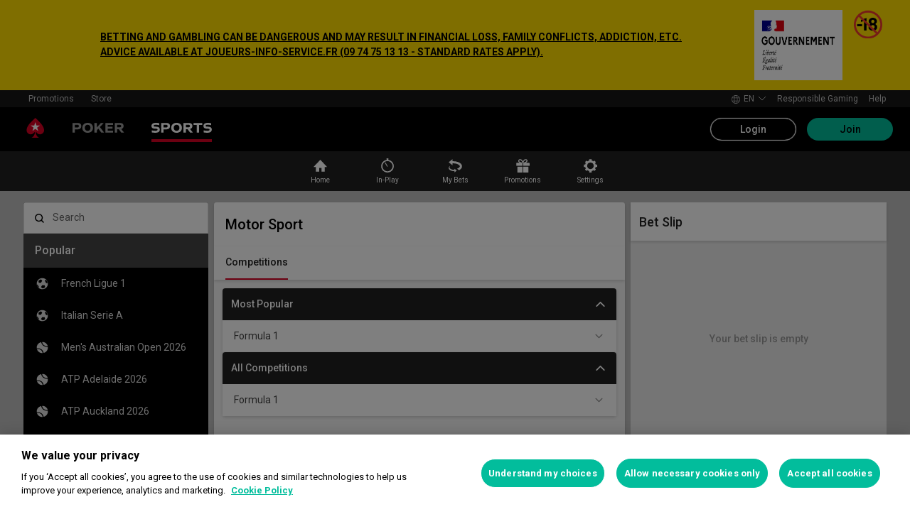

--- FILE ---
content_type: text/css
request_url: https://cashier.rationalcdn.com/starsweb/static/css/20/SportsCompetitionsWidget.206c4f9e.chunk.css
body_size: 18
content:
._2359355{margin-left:auto}._2359355,._2ae7b4a{align-items:center;display:flex;justify-content:flex-end}._2ae7b4a{height:1.5rem;margin:-.125rem auto -.125rem var(--spaceXS)}
/*# sourceMappingURL=SportsCompetitionsWidget.206c4f9e.chunk.css.map*/

--- FILE ---
content_type: text/javascript
request_url: https://cashier.rationalcdn.com/starsweb/static/js/73/13253.730482a5.chunk.js
body_size: 56530
content:
(self.webpackChunkstars_web_client=self.webpackChunkstars_web_client||[]).push([[13253],{653645:e=>{e.exports={TXTWCL_In_Play:{id:"TXTWCL_In_Play",defaultMessage:"In-Play"}}},936629:e=>{e.exports={TXTWCL_Bet_Builder:{id:"TXTWCL_Bet_Builder",defaultMessage:"Bet Builder"}}},596159:e=>{e.exports={TXTWCL_For_bets_placed_on_or_after_N0_ELL:{id:"TXTWCL_For_bets_placed_on_or_after_N0_ELL",defaultMessage:"For bets placed on or after {0} see {1}"},TXTWCL_For_bets_placed_on_or_before_N_ELL:{id:"TXTWCL_For_bets_placed_on_or_before_N_ELL",defaultMessage:"For bets placed on or before {0} see {1}"},TXTWCL_Historical_Bets:{id:"TXTWCL_Historical_Bets",defaultMessage:"Historical Bets"},TXTWCL_My_Bets:{id:"TXTWCL_My_Bets",defaultMessage:"My Bets"}}},956679:e=>{e.exports={TXTWCL_Go_to_the_next_slide:{id:"TXTWCL_Go_to_the_next_slide",defaultMessage:"Go to the next slide"},TXTWCL_Go_to_the_previous_slide:{id:"TXTWCL_Go_to_the_previous_slide",defaultMessage:"Go to the previous slide"}}},525376:e=>{e.exports={TXTWCL_Go_to_slide_N0:{id:"TXTWCL_Go_to_slide_N0",defaultMessage:"Go to slide {slideNumber}"}}},678709:e=>{e.exports={TXTWCL_N0_logo:{id:"TXTWCL_N0_logo",defaultMessage:"{competitionName} logo"}}},597565:e=>{e.exports={TXTWCL_Events:{id:"TXTWCL_Events",defaultMessage:"Events"},TXTWCL_Matches:{id:"TXTWCL_Matches",defaultMessage:"Matches"},TXTWCL_Outrights:{id:"TXTWCL_Outrights",defaultMessage:"Outrights"}}},154797:e=>{e.exports={TXTWCL_Next_Race_Starting_Now:{id:"TXTWCL_Next_Race_Starting_Now",defaultMessage:"Next Race Starting Now"},TXTWCL_Next_Race_Starting_in_N0h_1:{id:"TXTWCL_Next_Race_Starting_in_N0h_1",defaultMessage:"Next Race Starting in {0}h"},TXTWCL_Next_Race_Starting_in_N0h_N1m:{id:"TXTWCL_Next_Race_Starting_in_N0h_N1m",defaultMessage:"Next Race Starting in {0}h {1}m"},TXTWCL_Next_Race_Starting_in_N0m:{id:"TXTWCL_Next_Race_Starting_in_N0m",defaultMessage:"Next Race Starting in {0}m"},TXTWCL_Next_Race_Starting_in_N2d:{id:"TXTWCL_Next_Race_Starting_in_N2d",defaultMessage:"Next Race Starting in {0}d"}}},783833:e=>{e.exports={TXTWCL_Each_Way_termsX_N0_odds_for_fi_ELL:{id:"TXTWCL_Each_Way_termsX_N0_odds_for_fi_ELL",defaultMessage:"Each Way terms: {0} odds for first {1} places"},TXTWCL_Each_wayX_N0_odds___N1_places:{id:"TXTWCL_Each_wayX_N0_odds___N1_places",defaultMessage:"Each way: {0} odds - {1} places"}}},191637:e=>{e.exports={TXTWCL_Bet_Builder:{id:"TXTWCL_Bet_Builder",defaultMessage:"Bet Builder"},TXTWCL_Live_Stream:{id:"TXTWCL_Live_Stream",defaultMessage:"Live Stream"},TXTWCL_More_markets:{id:"TXTWCL_More_markets",defaultMessage:"More markets"},TXTWCL_Star_Sub_selections:{id:"TXTWCL_Star_Sub_selections",defaultMessage:"Star Sub selections"},TXTWCL_odds_boost_selections:{id:"TXTWCL_odds_boost_selections",defaultMessage:"odds boost selections"}}},215982:e=>{e.exports={TXTWCL_N0_vs_N1:{id:"TXTWCL_N0_vs_N1",defaultMessage:"{0} vs {1}"}}},912721:e=>{e.exports={TXTWCL_N0_logo:{id:"TXTWCL_N0_logo",defaultMessage:"{competitionName} logo"}}},148861:e=>{e.exports={TXTWCL_Penalties:{id:"TXTWCL_Penalties",defaultMessage:"Penalties"}}},217717:e=>{e.exports={TXTCLI_Break:{id:"TXTCLI_Break",defaultMessage:"Break"},TXTCLI_Ended:{id:"TXTCLI_Ended",defaultMessage:"Ended"},TXTCLI_Finished:{id:"TXTCLI_Finished",defaultMessage:"Finished"},TXTWCL_Disqualification:{id:"TXTWCL_Disqualification",defaultMessage:"Disqualification"},TXTWCL_ET___Half_Time:{id:"TXTWCL_ET___Half_Time",defaultMessage:"ET - Half Time"},TXTWCL_ET__extra_time:{id:"TXTWCL_ET__extra_time",defaultMessage:"ET"},TXTWCL_Full_Time:{id:"TXTWCL_Full_Time",defaultMessage:"Full Time"},TXTWCL_Going_In_PlayXX:{id:"TXTWCL_Going_In_PlayXX",defaultMessage:"Going In-Play..."},TXTWCL_Half_Time:{id:"TXTWCL_Half_Time",defaultMessage:"Half Time"},TXTWCL_Heat_Delay:{id:"TXTWCL_Heat_Delay",defaultMessage:"Heat Delay"},TXTWCL_In_Play:{id:"TXTWCL_In_Play",defaultMessage:"In-Play"},TXTWCL_In_Play_Score_Unavailable:{id:"TXTWCL_In_Play_Score_Unavailable",defaultMessage:"In-Play Score Unavailable"},TXTWCL_In_Play_in_N0_Min:{id:"TXTWCL_In_Play_in_N0_Min",defaultMessage:"In-Play in {minutes} Min"},TXTWCL_In_Play_in_N0_Mins:{id:"TXTWCL_In_Play_in_N0_Mins",defaultMessage:"In-Play in {minutes} Mins"},TXTWCL_Penalties:{id:"TXTWCL_Penalties",defaultMessage:"Penalties"},TXTWCL_Play_suspended:{id:"TXTWCL_Play_suspended",defaultMessage:"Play suspended"},TXTWCL_Postponed:{id:"TXTWCL_Postponed",defaultMessage:"Postponed"},TXTWCL_Rain_Delay:{id:"TXTWCL_Rain_Delay",defaultMessage:"Rain Delay"},TXTWCL_Retirement:{id:"TXTWCL_Retirement",defaultMessage:"Retirement"},TXTWCL_Tie_break:{id:"TXTWCL_Tie_break",defaultMessage:"Tie-break"}}},840215:e=>{e.exports={TXTWCL_End_of_Overtime:{id:"TXTWCL_End_of_Overtime",defaultMessage:"End of Overtime"},TXTWCL_End_of_Q1:{id:"TXTWCL_End_of_Q1",defaultMessage:"End of Q1"},TXTWCL_End_of_Q2:{id:"TXTWCL_End_of_Q2",defaultMessage:"End of Q2"},TXTWCL_End_of_Q3:{id:"TXTWCL_End_of_Q3",defaultMessage:"End of Q3"},TXTWCL_End_of_Q4:{id:"TXTWCL_End_of_Q4",defaultMessage:"End of Q4"},TXTWCL_Game_Ended:{id:"TXTWCL_Game_Ended",defaultMessage:"Game Ended"},TXTWCL_Overtime:{id:"TXTWCL_Overtime",defaultMessage:"Overtime"},TXTWCL_Q1:{id:"TXTWCL_Q1",defaultMessage:"Q1"},TXTWCL_Q2:{id:"TXTWCL_Q2",defaultMessage:"Q2"},TXTWCL_Q3:{id:"TXTWCL_Q3",defaultMessage:"Q3"},TXTWCL_Q4:{id:"TXTWCL_Q4",defaultMessage:"Q4"}}},925073:e=>{e.exports={TXTWCL_1st_Inning:{id:"TXTWCL_1st_Inning",defaultMessage:"1st Inning"},TXTWCL_2nd_Inning:{id:"TXTWCL_2nd_Inning",defaultMessage:"2nd Inning"},TXTWCL_3rd_Inning:{id:"TXTWCL_3rd_Inning",defaultMessage:"3rd Inning"},TXTWCL_4th_Inning:{id:"TXTWCL_4th_Inning",defaultMessage:"4th Inning"},TXTWCL_5th_Inning:{id:"TXTWCL_5th_Inning",defaultMessage:"5th Inning"},TXTWCL_6th_Inning:{id:"TXTWCL_6th_Inning",defaultMessage:"6th Inning"},TXTWCL_7th_Inning:{id:"TXTWCL_7th_Inning",defaultMessage:"7th Inning"},TXTWCL_8th_Inning:{id:"TXTWCL_8th_Inning",defaultMessage:"8th Inning"},TXTWCL_9th_Inning:{id:"TXTWCL_9th_Inning",defaultMessage:"9th Inning"},TXTWCL_Extra_Innings:{id:"TXTWCL_Extra_Innings",defaultMessage:"Extra Innings"},TXTWCL_Game_Ended:{id:"TXTWCL_Game_Ended",defaultMessage:"Game Ended"},TXTWCL_Going_In_PlayXX:{id:"TXTWCL_Going_In_PlayXX",defaultMessage:"Going In-Play..."},TXTWCL_Unknown_1:{id:"TXTWCL_Unknown_1",defaultMessage:"Unknown"}}},347987:e=>{e.exports={TXTWCL_End_of_H1:{id:"TXTWCL_End_of_H1",defaultMessage:"End of H1"},TXTWCL_End_of_H2:{id:"TXTWCL_End_of_H2",defaultMessage:"End of H2"},TXTWCL_End_of_Overtime:{id:"TXTWCL_End_of_Overtime",defaultMessage:"End of Overtime"},TXTWCL_End_of_Q1:{id:"TXTWCL_End_of_Q1",defaultMessage:"End of Q1"},TXTWCL_End_of_Q2:{id:"TXTWCL_End_of_Q2",defaultMessage:"End of Q2"},TXTWCL_End_of_Q3:{id:"TXTWCL_End_of_Q3",defaultMessage:"End of Q3"},TXTWCL_End_of_Q4:{id:"TXTWCL_End_of_Q4",defaultMessage:"End of Q4"},TXTWCL_Game_Ended:{id:"TXTWCL_Game_Ended",defaultMessage:"Game Ended"},TXTWCL_H1:{id:"TXTWCL_H1",defaultMessage:"H1"},TXTWCL_H2:{id:"TXTWCL_H2",defaultMessage:"H2"},TXTWCL_In_Play:{id:"TXTWCL_In_Play",defaultMessage:"In-Play"},TXTWCL_Overtime:{id:"TXTWCL_Overtime",defaultMessage:"Overtime"},TXTWCL_Q1:{id:"TXTWCL_Q1",defaultMessage:"Q1"},TXTWCL_Q2:{id:"TXTWCL_Q2",defaultMessage:"Q2"},TXTWCL_Q3:{id:"TXTWCL_Q3",defaultMessage:"Q3"},TXTWCL_Q4:{id:"TXTWCL_Q4",defaultMessage:"Q4"}}},298483:e=>{e.exports={TXTWCL_Extra_time___N0:{id:"TXTWCL_Extra_time___N0",defaultMessage:"Extra time - {0}"}}},799001:e=>{e.exports={TXTWCL_Less_than_1X:{id:"TXTWCL_Less_than_1X",defaultMessage:"Less than 1''"}}},830821:e=>{e.exports={TXTWCL_End_of_Overtime:{id:"TXTWCL_End_of_Overtime",defaultMessage:"End of Overtime"},TXTWCL_End_of_Q1:{id:"TXTWCL_End_of_Q1",defaultMessage:"End of Q1"},TXTWCL_End_of_Q2:{id:"TXTWCL_End_of_Q2",defaultMessage:"End of Q2"},TXTWCL_Game_Ended:{id:"TXTWCL_Game_Ended",defaultMessage:"Game Ended"},TXTWCL_Going_In_PlayXX:{id:"TXTWCL_Going_In_PlayXX",defaultMessage:"Going In-Play..."},TXTWCL_In_Play:{id:"TXTWCL_In_Play",defaultMessage:"In-Play"},TXTWCL_Overtime:{id:"TXTWCL_Overtime",defaultMessage:"Overtime"},TXTWCL_Penalties:{id:"TXTWCL_Penalties",defaultMessage:"Penalties"},TXTWCL_Q1:{id:"TXTWCL_Q1",defaultMessage:"Q1"},TXTWCL_Q2:{id:"TXTWCL_Q2",defaultMessage:"Q2"}}},419697:e=>{e.exports={TXTWCL_End_of_Overtime:{id:"TXTWCL_End_of_Overtime",defaultMessage:"End of Overtime"},TXTWCL_End_of_P1:{id:"TXTWCL_End_of_P1",defaultMessage:"End of P1"},TXTWCL_End_of_P2:{id:"TXTWCL_End_of_P2",defaultMessage:"End of P2"},TXTWCL_End_of_P3:{id:"TXTWCL_End_of_P3",defaultMessage:"End of P3"},TXTWCL_Game_Ended:{id:"TXTWCL_Game_Ended",defaultMessage:"Game Ended"},TXTWCL_Overtime:{id:"TXTWCL_Overtime",defaultMessage:"Overtime"},TXTWCL_P1:{id:"TXTWCL_P1",defaultMessage:"P1"},TXTWCL_P2:{id:"TXTWCL_P2",defaultMessage:"P2"},TXTWCL_P3:{id:"TXTWCL_P3",defaultMessage:"P3"},TXTWCL_Penalties:{id:"TXTWCL_Penalties",defaultMessage:"Penalties"}}},44249:e=>{e.exports={TXTWCL_Today:{id:"TXTWCL_Today",defaultMessage:"Today"},TXTWCL_Tomorrow:{id:"TXTWCL_Tomorrow",defaultMessage:"Tomorrow"}}},760027:e=>{e.exports={TXTWCL_odds_boost:{id:"TXTWCL_odds_boost",defaultMessage:"odds boost"}}},574433:e=>{e.exports={TXTACL_Decrease:{id:"TXTACL_Decrease",defaultMessage:"Decrease"},TXTACL_Increase:{id:"TXTACL_Increase",defaultMessage:"Increase"}}},619279:e=>{e.exports={TXTWCL_STAR_SUB:{id:"TXTWCL_STAR_SUB",defaultMessage:"STAR SUB"},TXTWCL_Star_Sub_selections:{id:"TXTWCL_Star_Sub_selections",defaultMessage:"Star Sub selections"}}},272013:e=>{e.exports={TXTWCL_Previous_Odds:{id:"TXTWCL_Previous_Odds",defaultMessage:"Previous Odds"}}},35497:e=>{e.exports={TXTCLI_More_Details:{id:"TXTCLI_More_Details",defaultMessage:"More Details",track:"More Details"},TXTWCL_Less_Detail:{id:"TXTWCL_Less_Detail",defaultMessage:"Less Detail"},TXTWCL_Non_Runners:{id:"TXTWCL_Non_Runners",defaultMessage:"Non-Runners"}}},90520:e=>{e.exports={TXTWCL_Age_3:{id:"TXTWCL_Age_3",defaultMessage:"Age"},TXTWCL_Days_Since_Last_Run:{id:"TXTWCL_Days_Since_Last_Run",defaultMessage:"Days Since Last Run"},TXTWCL_Gear:{id:"TXTWCL_Gear",defaultMessage:"Gear"},TXTWCL_Official_Rating:{id:"TXTWCL_Official_Rating",defaultMessage:"Official Rating"},TXTWCL_Price_History:{id:"TXTWCL_Price_History",defaultMessage:"Price History"},TXTWCL_Weight:{id:"TXTWCL_Weight",defaultMessage:"Weight"}}},255325:e=>{e.exports={TXTWCL_Show_More:{id:"TXTWCL_Show_More",defaultMessage:"Show More"}}},179051:e=>{e.exports={TXTCLI_First:{id:"TXTCLI_First",defaultMessage:"First"},TXTCLI_Last:{id:"TXTCLI_Last",defaultMessage:"Last"},TXTCLI_Next:{id:"TXTCLI_Next",defaultMessage:"Next",flags:["TRACK"],track:"Next"},TXTWCL_1X_3:{id:"TXTWCL_1X_3",defaultMessage:"1+"},TXTWCL_2X_2:{id:"TXTWCL_2X_2",defaultMessage:"2+"},TXTWCL_3X_1:{id:"TXTWCL_3X_1",defaultMessage:"3+"},TXTWCL_4X:{id:"TXTWCL_4X",defaultMessage:"4+"},TXTWCL_5X:{id:"TXTWCL_5X",defaultMessage:"5+"},TXTWCL_6X:{id:"TXTWCL_6X",defaultMessage:"6+"},TXTWCL_Anytime:{id:"TXTWCL_Anytime",defaultMessage:"Anytime"},TXTWCL_Bet_Builder:{id:"TXTWCL_Bet_Builder",defaultMessage:"Bet Builder"},TXTWCL_Game_Lines:{id:"TXTWCL_Game_Lines",defaultMessage:"Game Lines"},TXTWCL_Live_Stream:{id:"TXTWCL_Live_Stream",defaultMessage:"Live Stream"},TXTWCL_Own_goals_do_not_count:{id:"TXTWCL_Own_goals_do_not_count",defaultMessage:"Own goals do not count"},TXTWCL_Show_More:{id:"TXTWCL_Show_More",defaultMessage:"Show More"},TXTWCL_Star_Sub_enabled_selection:{id:"TXTWCL_Star_Sub_enabled_selection",defaultMessage:"Star Sub enabled selection"},TXTWCL_odds_boost_selections:{id:"TXTWCL_odds_boost_selections",defaultMessage:"odds boost selections"}}},112151:e=>{e.exports={TXTWCL_Anytime_GoalscorerX_If_the_sel_ELL:{id:"TXTWCL_Anytime_GoalscorerX_If_the_sel_ELL",defaultMessage:"Anytime Goalscorer: If the selected player is substituted the bet will roll over on to the player replacing them. <a>T&Cs apply</a>."},TXTWCL_Early_payout_if_your_team_goes_ELL:{id:"TXTWCL_Early_payout_if_your_team_goes_ELL",defaultMessage:"Your bet is a winner if your team goes two goals ahead at any point in the match before the final whistle. <a>T&Cs apply</a>."},TXTWCL_Get_paid_out_early_if_youXre_w_ELL:{id:"TXTWCL_Get_paid_out_early_if_youXre_w_ELL",defaultMessage:"Get paid out early if you''re winning at 90:00. <a>T&Cs apply</a>."},TXTWCL_If_the_selected_player_is_subs_ELL:{id:"TXTWCL_If_the_selected_player_is_subs_ELL",defaultMessage:"If the selected player is substituted the bet will roll over on to the player replacing them. <a>T&Cs apply</a>."}}},818094:e=>{e.exports={TXTWCL_Show_More:{id:"TXTWCL_Show_More",defaultMessage:"Show More"}}},831568:e=>{e.exports={TXTWCL_Over:{id:"TXTWCL_Over",defaultMessage:"Over"},TXTWCL_Show_More:{id:"TXTWCL_Show_More",defaultMessage:"Show More"},TXTWCL_Under:{id:"TXTWCL_Under",defaultMessage:"Under"}}},136658:e=>{e.exports={TXTWCL_All_N0_Markets:{id:"TXTWCL_All_N0_Markets",defaultMessage:"All {0} Markets"}}},216832:e=>{e.exports={TXTWCL_Away:{id:"TXTWCL_Away",defaultMessage:"Away"},TXTWCL_Draw:{id:"TXTWCL_Draw",defaultMessage:"Draw"},TXTWCL_Home_8:{id:"TXTWCL_Home_8",defaultMessage:"Home"},TXTWCL_Show_More:{id:"TXTWCL_Show_More",defaultMessage:"Show More"}}},672506:e=>{e.exports={TXTWCL_Scroll_left:{id:"TXTWCL_Scroll_left",defaultMessage:"Scroll left"},TXTWCL_Scroll_right:{id:"TXTWCL_Scroll_right",defaultMessage:"Scroll right"},TXTWCL_Show_More:{id:"TXTWCL_Show_More",defaultMessage:"Show More"}}},765338:e=>{e.exports={TXTCLI_No:{id:"TXTCLI_No",defaultMessage:"No",track:"No"},TXTCLI_Yes:{id:"TXTCLI_Yes",defaultMessage:"Yes",track:"Yes"},TXTWCL_Away:{id:"TXTWCL_Away",defaultMessage:"Away"},TXTWCL_Home_8:{id:"TXTWCL_Home_8",defaultMessage:"Home"},TXTWCL_Neither:{id:"TXTWCL_Neither",defaultMessage:"Neither"},TXTWCL_Over:{id:"TXTWCL_Over",defaultMessage:"Over"},TXTWCL_Show_More:{id:"TXTWCL_Show_More",defaultMessage:"Show More"},TXTWCL_Under:{id:"TXTWCL_Under",defaultMessage:"Under"}}},5021:e=>{e.exports={TXTWCL_Match_Odds_90:{id:"TXTWCL_Match_Odds_90",defaultMessage:"Match Odds 90"},TXTWCL_Match_Odds___2_Up:{id:"TXTWCL_Match_Odds___2_Up",defaultMessage:"Match Odds - 2 Up"}}},798275:e=>{e.exports={TXTWCL_odds_boost:{id:"TXTWCL_odds_boost",defaultMessage:"odds boost"}}},333037:e=>{e.exports={TXTWCL_International:{id:"TXTWCL_International",defaultMessage:"International"},TXTWCL_UK_X_Ireland:{id:"TXTWCL_UK_X_Ireland",defaultMessage:"UK & Ireland"}}},481261:e=>{e.exports={TXTWCL_Abandoned:{id:"TXTWCL_Abandoned",defaultMessage:"Abandoned"},TXTWCL_At_The_Post:{id:"TXTWCL_At_The_Post",defaultMessage:"At The Post"},TXTWCL_Delayed:{id:"TXTWCL_Delayed",defaultMessage:"Delayed"},TXTWCL_False_Start:{id:"TXTWCL_False_Start",defaultMessage:"False Start"},TXTWCL_Finished:{id:"TXTWCL_Finished",defaultMessage:"Finished"},TXTWCL_Going_Behind:{id:"TXTWCL_Going_Behind",defaultMessage:"Going Behind"},TXTWCL_Going_Down:{id:"TXTWCL_Going_Down",defaultMessage:"Going Down"},TXTWCL_Off_2:{id:"TXTWCL_Off_2",defaultMessage:"Off"},TXTWCL_Parading:{id:"TXTWCL_Parading",defaultMessage:"Parading"},TXTWCL_Photograph_1:{id:"TXTWCL_Photograph_1",defaultMessage:"Photograph"},TXTWCL_Race_Void:{id:"TXTWCL_Race_Void",defaultMessage:"Race Void"},TXTWCL_Result_3:{id:"TXTWCL_Result_3",defaultMessage:"Result"},TXTWCL_Under_Orders:{id:"TXTWCL_Under_Orders",defaultMessage:"Under Orders"},TXTWCL_Weighed_In:{id:"TXTWCL_Weighed_In",defaultMessage:"Weighed In"}}},554141:e=>{e.exports={TXTWCL_ADM_ID:{id:"TXTWCL_ADM_ID",defaultMessage:"ADM Bet ID"}}},749529:e=>{e.exports={TXTWCL_Added_To_Bet_Slip:{id:"TXTWCL_Added_To_Bet_Slip",defaultMessage:"Added To Bet Slip"},TXTWCL_SP:{id:"TXTWCL_SP",defaultMessage:"SP"},TXTWCL_SUSPENDED:{id:"TXTWCL_SUSPENDED",defaultMessage:"SUSPENDED"},TXTWCL_Starting_Price:{id:"TXTWCL_Starting_Price",defaultMessage:"Starting Price"},TXTWCL_handicap_value_N0:{id:"TXTWCL_handicap_value_N0",defaultMessage:"handicap value {0}"}}},433901:e=>{e.exports={TXTWCL_RatingX_N0_out_of_N1_stars:{id:"TXTWCL_RatingX_N0_out_of_N1_stars",defaultMessage:"Rating: {0} out of {1} stars"}}},131125:e=>{e.exports={TXTWCL_Verdict:{id:"TXTWCL_Verdict",defaultMessage:"Verdict"}}},39921:e=>{e.exports={TXTWCL_SorryX_something_went_wrongX_P_ELL:{id:"TXTWCL_SorryX_something_went_wrongX_P_ELL",defaultMessage:"Sorry, something went wrong. Please try again."},TXTWCL_Try_again:{id:"TXTWCL_Try_again",defaultMessage:"Try again",track:"Try again"}}},708223:e=>{e.exports={TXTWCL_Scroll_left:{id:"TXTWCL_Scroll_left",defaultMessage:"Scroll left"},TXTWCL_Scroll_right:{id:"TXTWCL_Scroll_right",defaultMessage:"Scroll right"}}},631468:e=>{e.exports={TXTWCL_Alt_Passing_TDs:{id:"TXTWCL_Alt_Passing_TDs",defaultMessage:"Alt Passing TDs"},TXTWCL_Alt_Passing_Yds:{id:"TXTWCL_Alt_Passing_Yds",defaultMessage:"Alt Passing Yds"},TXTWCL_Alt_Receiving_Yds:{id:"TXTWCL_Alt_Receiving_Yds",defaultMessage:"Alt Receiving Yds"},TXTWCL_Alt_Receptions:{id:"TXTWCL_Alt_Receptions",defaultMessage:"Alt Receptions"},TXTWCL_Alt_Rushing_Yds:{id:"TXTWCL_Alt_Rushing_Yds",defaultMessage:"Alt Rushing Yds"},TXTWCL_Alternate_Handicap:{id:"TXTWCL_Alternate_Handicap",defaultMessage:"Alternate Handicap"},TXTWCL_Away_Team_First_Half_Over_Unde_ELL:{id:"TXTWCL_Away_Team_First_Half_Over_Unde_ELL",defaultMessage:"Away Team First Half Over/Under Goals"},TXTWCL_Away_Team_Over_Under:{id:"TXTWCL_Away_Team_Over_Under",defaultMessage:"Away Team Over/Under"},TXTWCL_Away_Team_Second_Half_Over_Und_ELL:{id:"TXTWCL_Away_Team_Second_Half_Over_Und_ELL",defaultMessage:"Away Team Second Half Over/Under Goals"},TXTWCL_Away_Team_Total_Cards_in_a_Gam_ELL:{id:"TXTWCL_Away_Team_Total_Cards_in_a_Gam_ELL",defaultMessage:"Away Team Total Cards in a Game"},TXTWCL_Away_Team_Total_Corners:{id:"TXTWCL_Away_Team_Total_Corners",defaultMessage:"Away Team Total Corners"},TXTWCL_Both_Teams_to_Score_Markets:{id:"TXTWCL_Both_Teams_to_Score_Markets",defaultMessage:"Both Teams to Score Markets"},TXTWCL_Corners_Race:{id:"TXTWCL_Corners_Race",defaultMessage:"Corners Race"},TXTWCL_First_Half_Over_Under_Goals:{id:"TXTWCL_First_Half_Over_Under_Goals",defaultMessage:"First Half Over/Under Goals"},TXTWCL_Game_Lines:{id:"TXTWCL_Game_Lines",defaultMessage:"Game Lines"},TXTWCL_Goalkeeper_Saves_1_3:{id:"TXTWCL_Goalkeeper_Saves_1_3",defaultMessage:"Goalkeeper Saves 1-3"},TXTWCL_Goalkeeper_Saves_4_6:{id:"TXTWCL_Goalkeeper_Saves_4_6",defaultMessage:"Goalkeeper Saves 4-6"},TXTWCL_Goalkeeper_Saves_Markets:{id:"TXTWCL_Goalkeeper_Saves_Markets",defaultMessage:"Goalkeeper Saves Markets"},TXTWCL_Goalscorers:{id:"TXTWCL_Goalscorers",defaultMessage:"Goalscorers"},TXTWCL_Home_Team_First_Half_Over_Unde_ELL:{id:"TXTWCL_Home_Team_First_Half_Over_Unde_ELL",defaultMessage:"Home Team First Half Over/Under Goals"},TXTWCL_Home_Team_Over_Under:{id:"TXTWCL_Home_Team_Over_Under",defaultMessage:"Home Team Over/Under"},TXTWCL_Home_Team_Second_Half_Over_Und_ELL:{id:"TXTWCL_Home_Team_Second_Half_Over_Und_ELL",defaultMessage:"Home Team Second Half Over/Under Goals"},TXTWCL_Home_Team_Total_Cards_in_a_Gam_ELL:{id:"TXTWCL_Home_Team_Total_Cards_in_a_Gam_ELL",defaultMessage:"Home Team Total Cards in a Game"},TXTWCL_Home_Team_Total_Corners:{id:"TXTWCL_Home_Team_Total_Corners",defaultMessage:"Home Team Total Corners"},TXTWCL_Over_Under_Goals:{id:"TXTWCL_Over_Under_Goals",defaultMessage:"Over/Under Goals"},TXTWCL_Player_Assists:{id:"TXTWCL_Player_Assists",defaultMessage:"Player Assists"},TXTWCL_Player_Assists_XOver_UnderX:{id:"TXTWCL_Player_Assists_XOver_UnderX",defaultMessage:"Player Assists (Over/Under)"},TXTWCL_Player_Blocks:{id:"TXTWCL_Player_Blocks",defaultMessage:"Player Blocks"},TXTWCL_Player_Made_Threes:{id:"TXTWCL_Player_Made_Threes",defaultMessage:"Player Made Threes"},TXTWCL_Player_Made_Threes_XOver_Under_ELL:{id:"TXTWCL_Player_Made_Threes_XOver_Under_ELL",defaultMessage:"Player Made Threes (Over/Under)"},TXTWCL_Player_Passing_TDs:{id:"TXTWCL_Player_Passing_TDs",defaultMessage:"Player Passing TDs"},TXTWCL_Player_Passing_Yds:{id:"TXTWCL_Player_Passing_Yds",defaultMessage:"Player Passing Yds"},TXTWCL_Player_Points:{id:"TXTWCL_Player_Points",defaultMessage:"Player Points"},TXTWCL_Player_Points_XOver_UnderX:{id:"TXTWCL_Player_Points_XOver_UnderX",defaultMessage:"Player Points (Over/Under)"},TXTWCL_Player_Rebounds:{id:"TXTWCL_Player_Rebounds",defaultMessage:"Player Rebounds"},TXTWCL_Player_Rebounds_XOver_UnderX:{id:"TXTWCL_Player_Rebounds_XOver_UnderX",defaultMessage:"Player Rebounds (Over/Under)"},TXTWCL_Player_Receiving_Yds:{id:"TXTWCL_Player_Receiving_Yds",defaultMessage:"Player Receiving Yds"},TXTWCL_Player_Rushing_Yds:{id:"TXTWCL_Player_Rushing_Yds",defaultMessage:"Player Rushing Yds"},TXTWCL_Player_Shots_1_3:{id:"TXTWCL_Player_Shots_1_3",defaultMessage:"Player Shots 1-3"},TXTWCL_Player_Shots_4_6_1:{id:"TXTWCL_Player_Shots_4_6_1",defaultMessage:"Player Shots 4-6"},TXTWCL_Player_Shots_On_Target:{id:"TXTWCL_Player_Shots_On_Target",defaultMessage:"Player Shots On Target"},TXTWCL_Player_Steals_1:{id:"TXTWCL_Player_Steals_1",defaultMessage:"Player Steals"},TXTWCL_Player_Threes:{id:"TXTWCL_Player_Threes",defaultMessage:"Player Threes"},TXTWCL_Player_To_Commit_A_Foul:{id:"TXTWCL_Player_To_Commit_A_Foul",defaultMessage:"Player To Commit A Foul"},TXTWCL_Player_To_Win_A_Foul:{id:"TXTWCL_Player_To_Win_A_Foul",defaultMessage:"Player To Win A Foul"},TXTWCL_Player_Total_Receptions:{id:"TXTWCL_Player_Total_Receptions",defaultMessage:"Player Total Receptions"},TXTWCL_Second_Half_Over_Under_Goals:{id:"TXTWCL_Second_Half_Over_Under_Goals",defaultMessage:"Second Half Over/Under Goals"},TXTWCL_Set_1_Total_Games:{id:"TXTWCL_Set_1_Total_Games",defaultMessage:"Set 1 Total Games"},TXTWCL_Set_2_Total_Games:{id:"TXTWCL_Set_2_Total_Games",defaultMessage:"Set 2 Total Games"},TXTWCL_TD_Scorer:{id:"TXTWCL_TD_Scorer",defaultMessage:"TD Scorer"},TXTWCL_Team_Total_Shots:{id:"TXTWCL_Team_Total_Shots",defaultMessage:"Team Total Shots"},TXTWCL_Team_Total_Shots_On_Target:{id:"TXTWCL_Team_Total_Shots_On_Target",defaultMessage:"Team Total Shots On Target"},TXTWCL_Total_Cards:{id:"TXTWCL_Total_Cards",defaultMessage:"Total Cards"},TXTWCL_Total_Corners:{id:"TXTWCL_Total_Corners",defaultMessage:"Total Corners"}}},826993:(e,t,n)=>{"use strict";n.d(t,{A:()=>_});var a=n(329323),s=n(878271),r=n(86234),i=(n(952105),n(815214)),l=n(653645),d=n(841255),o=n.n(d),c=n(426525);const _=e=>{let{className:t}=e;const{formatMessage:n}=(0,i.n)();return(0,c.jsx)(a.In,{icon:s.G,size:"sm",className:(0,r.A)(t,o().inPlayIcon),label:n(l.TXTWCL_In_Play)})}},627285:(e,t,n)=>{"use strict";n.d(t,{A:()=>c});var a=n(329323),s=n(33920),r=(n(952105),n(815214)),i=n(936629),l=n(115615),d=n.n(l),o=n(426525);const c=()=>{const{formatMessage:e}=(0,r.n)();return(0,o.jsxs)("div",{className:d().iconContainer,children:[(0,o.jsx)("div",{className:d().background}),(0,o.jsx)(a.In,{icon:s.j,className:d().icon,label:e(i.TXTWCL_Bet_Builder),size:"xs"})]})}},172817:(e,t,n)=>{"use strict";n.d(t,{g:()=>m,o:()=>u});var a=n(196431),s=n(168647),r=n(952105),i=n(282633),l=n(828083),d=n(213253),o=n(260857),c=n(597565),_=n(426525);let u=function(e){return e[e.EVENTS=0]="EVENTS",e[e.OUTRIGHTS=1]="OUTRIGHTS",e[e.MATCHES=2]="MATCHES",e}({});const T={[u.EVENTS]:{alias:"sportsCompetition",translation:c.TXTWCL_Events,id:u.EVENTS},[u.OUTRIGHTS]:{alias:"sportsCompetitionOutrights",translation:c.TXTWCL_Outrights,id:u.OUTRIGHTS},[u.MATCHES]:{alias:"sportsGolfMatches",translation:c.TXTWCL_Matches,id:u.MATCHES}},m=e=>{let{hiddenTabs:t=[]}=e;const n=(0,i.d4)(l.Lt.cms.getPage),c="sportsGolfMatches"===(null===n||void 0===n?void 0:n.alias),m=(0,i.d4)((e=>l.Lt.cms.matchAlias(e,void 0))),{competitionId:v="",competitionSlug:p="",eventTypeId:h=(c?String(o.m.GOLF):""),eventTypeSlug:I=""}=(null===m||void 0===m?void 0:m.params)||{},f=(0,r.useMemo)((()=>((e,t)=>{var n;const a=null!==(n={[o.m.GOLF]:[u.MATCHES,u.OUTRIGHTS]}[Number(e)])&&void 0!==n?n:[u.EVENTS,u.OUTRIGHTS];return(0,s.difference)(a,t).map((e=>T[e]))})(h,t)),[h,t]);return(0,_.jsx)(d.j4,{children:f.map((e=>{let{alias:t,id:n,translation:s}=e;return(0,_.jsx)(d.j4.Link,{alias:t,values:{eventTypeSlug:I,eventTypeId:h,competitionSlug:p,competitionId:v},children:(0,_.jsx)(a.wD,{...s})},n)}))})}},39323:(e,t,n)=>{"use strict";n.d(t,{G:()=>_});var a=n(196431),s=n(952105),r=n(458795),i=n(707358);const l=function(e){let t=arguments.length>1&&void 0!==arguments[1]?arguments[1]:1e4;const n=isNaN(Date.parse(e))?(new Date).getTime():new Date(e).getTime(),[a,l]=(0,s.useState)(n-(new Date).getTime()),d=(0,s.useCallback)((()=>{l(n-(new Date).getTime())}),[n]);return(0,i.A)(d,t,t),(e=>{const{days:t,hours:n,minutes:a,seconds:s}=(0,r.it)(e);return{days:t,hours:n,minutes:a,seconds:s}})(a)};var d=n(154797),o=n(426525);const c=e=>{let{days:t,hours:n,minutes:s}=e;return t>0?(0,o.jsx)(a.wD,{...d.TXTWCL_Next_Race_Starting_in_N2d,values:{0:t}}):n>0?s>0?(0,o.jsx)(a.wD,{...d.TXTWCL_Next_Race_Starting_in_N0h_N1m,values:{0:n,1:s}}):(0,o.jsx)(a.wD,{...d.TXTWCL_Next_Race_Starting_in_N0h_1,values:{0:n}}):s>0?(0,o.jsx)(a.wD,{...d.TXTWCL_Next_Race_Starting_in_N0m,values:{0:s}}):(0,o.jsx)(a.wD,{...d.TXTWCL_Next_Race_Starting_Now})},_=e=>{let{countdownDate:t}=e;return(0,o.jsx)(o.Fragment,{children:c(l(t))})}},360325:(e,t,n)=>{"use strict";n.d(t,{A:()=>l,f:()=>i});var a=n(196431),s=(n(952105),n(783833)),r=n(426525);const i=e=>{let{placeTerms:t,className:n,variant:i="short"}=e;return t?(0,r.jsx)("div",{className:n,children:(0,r.jsx)(a.wD,{values:{0:t.deductionFraction,1:t.numPlaces},..."short"===i?s.TXTWCL_Each_wayX_N0_odds___N1_places:s.TXTWCL_Each_Way_termsX_N0_odds_for_fi_ELL})}):null},l=i},6393:(e,t,n)=>{"use strict";n.d(t,{J:()=>P});var a=n(329323),s=n(717613),r=n(115912),i=n(955899),l=n(653954),d=n(429899),o=n(152292),c=n(123278),_=n(286945),u=n(196431),T=n(86234),m=n(952105),v=n(282633),p=n(815214),h=n(213253),I=n(534055),f=n(669491),L=n(607214),g=n(108522),x=n(353210),S=n(322312),y=n(765360),C=n(648232),E=n(908961),N=n(191637),X=n(636815),j=n.n(X),W=n(917734),A=n(426525);const O=(e,t,n)=>{var a;return(0,C.A)(e,[(0,_.yN)({eventId:t.eventId,eventStartTime:new Date(t.eventStartTime).getTime()}),(0,_.ab)({marketId:null!==(a=null===n||void 0===n?void 0:n.marketId)&&void 0!==a?a:"",marketInPlay:Boolean(null===n||void 0===n?void 0:n.inPlay),marketIsOddsBoost:(0,S.S)(null===n||void 0===n?void 0:n.marketType)}),(0,_.zH)({competitionId:t.competitionId}),(0,_.uK)({sportId:t.eventTypeId})])},P=e=>{var t;let{event:n,market:S}=e;const C=(0,c.iT)(o.TO.ISPBetBuilder),{widgetSelect:X}=(0,x.RF)(),{competitionId:P,enrichedParticipants:M,eventId:R,eventName:b,eventSlug:w,eventStartTime:k,eventTypeId:D,hasLiveStreamAvailable:B,hasStarSubEnabledMarkets:H,oddsBoostCount:G}=n,F=null!==(t=null===S||void 0===S?void 0:S.runners.length)&&void 0!==t?t:0,z=(0,v.d4)((e=>X.eventType(e,D))),U=(0,v.d4)((e=>X.competition(e,P))),{competitionSlug:V}=U,{eventTypeSlug:Y}=z,{formatMessage:$}=(0,p.n)(),Q=(0,m.useContext)(_.fu),K=(0,f.A)({inPlay:null===S||void 0===S?void 0:S.inPlay,startTime:k,canTurnInPlay:null===S||void 0===S?void 0:S.offeredInPlay}),q=(0,E.A)(D)&&(0,y.U)(K);return(0,A.jsxs)(A.Fragment,{children:[(0,A.jsx)(_.fu.Provider,{value:O(Q,n),children:(0,A.jsxs)("div",{className:(0,T.A)(j().container,{[j().inPlay]:(0,y.U)(K)}),children:[(0,A.jsxs)("div",{className:(0,T.A)(j().event,{[j().twoRunnerMarket]:2===F,[j().threeRunnerMarket]:3===F}),children:[(0,A.jsx)("div",{className:j().game,children:(0,A.jsx)(u.N_,{className:j().teams,alias:"sportsEvent",values:{eventTypeSlug:Y,eventTypeId:D,competitionSlug:V,competitionId:P,eventSlug:w,eventId:R},children:q?(0,A.jsx)(g.A,{enrichedParticipants:M,eventId:R,eventTypeId:D,eventName:b}):(0,A.jsx)(W.A,{eventTypeId:D,eventName:b,enrichedParticipants:M})})}),S&&F>0?(0,A.jsx)("div",{className:j().selections,children:S.runners.map((e=>(0,A.jsx)(h.LN,{competitionId:P,eventId:R,eventTypeId:D,handicap:e.handicap,legTypes:S.legTypes,marketId:S.marketId,marketStatus:S.marketStatus,marketType:S.marketType,odds:e.winRunnerOdds,runnerResultType:e.resultType,runnerStatus:e.runnerStatus,selectionId:e.selectionId,startTime:k},e.selectionId)))}):null]}),(0,A.jsxs)("div",{className:j().bottomRow,children:[(0,A.jsx)("div",{className:j().status,children:(0,A.jsx)(I.A,{isInPlay:null===S||void 0===S?void 0:S.inPlay,startTime:k,isTurnInPlay:null===S||void 0===S?void 0:S.offeredInPlay,eventId:R,eventTypeId:D})}),(0,A.jsxs)("div",{className:j().icons,children:[H?(0,A.jsx)(a.In,{icon:d.C,label:$(N.TXTWCL_Star_Sub_selections),size:"sm"}):null,G?(0,A.jsx)(a.In,{icon:l.t,label:$(N.TXTWCL_odds_boost_selections),size:"sm"}):null,C&&null!==S&&void 0!==S&&S.isSgmEligible?(0,A.jsx)(a.In,{icon:s.i,label:$(N.TXTWCL_Bet_Builder),size:"sm"}):null,B?(0,A.jsx)(a.In,{icon:i.m,label:$(N.TXTWCL_Live_Stream),size:"sm"}):null]}),S?null:(0,A.jsxs)(u.N_,{className:j().moreLink,alias:"sportsEvent",values:{eventTypeSlug:Y,eventTypeId:D,competitionSlug:V,competitionId:P,eventSlug:w,eventId:R},children:[(0,A.jsx)(u.wD,{...N.TXTWCL_More_markets}),(0,A.jsx)(a.In,{icon:r.p,size:"sm"})]})]})]})}),S&&(0,A.jsx)(L.A,{event:{...n,eventStartTime:k,isInPlay:S.inPlay},market:{...S,eventId:R,eventTypeId:D,marketType:S.marketType||"",marketTime:k,isStartingPriceMarket:!1},eventType:z,competition:U})]})}},917734:(e,t,n)=>{"use strict";n.d(t,{A:()=>_});var a=n(196431),s=(n(952105),n(260857));const r=[s.m.AMERICAN_FOOTBALL,s.m.BASEBALL,s.m.BASKETBALL,s.m.ICE_HOCKEY],i=e=>r.includes(e);var l=n(215982),d=n(49054),o=n.n(d),c=n(426525);const _=e=>{let{eventName:t,eventTypeId:n,enrichedParticipants:s}=e;return s?(0,c.jsx)("div",{className:o().participants,"data-testid":"event-participants",children:i(n)&&t.includes("@")?(0,c.jsxs)(c.Fragment,{children:[(0,c.jsxs)("span",{className:o().americanFirstParticipant,children:[(0,c.jsx)("span",{className:o().participant,children:s[0].participant}),(0,c.jsx)("span",{children:" @ "})]}),(0,c.jsx)("span",{className:o().participant,children:s[1].participant})]}):(0,c.jsxs)(c.Fragment,{children:[(0,c.jsxs)("span",{className:o().participant,children:[s[0].participant,(0,c.jsx)("span",{className:o().srOnly,children:(0,c.jsx)(a.wD,{...l.TXTWCL_N0_vs_N1,values:{0:"",1:""}})})]}),(0,c.jsx)("span",{className:o().participant,children:s[1].participant})]})}):null}},705663:(e,t,n)=>{"use strict";n.d(t,{A:()=>c});n(952105);var a=n(815214),s=n(534055),r=n(275279),i=n(912721),l=n(692251),d=n.n(l),o=n(426525);const c=e=>{let{title:t,eventTime:n,isInPlay:l,eventStatusOverride:c,isTurnInPlay:_,subTitle:u,isTitleOnly:T,eventTypeId:m,logoUrl:v}=e;const{formatMessage:p}=(0,a.n)();return(0,o.jsxs)("div",{className:d().wrapper,"data-testid":"default-event-card",children:[(0,o.jsx)(r.A,{title:(0,o.jsxs)(o.Fragment,{children:[v?(0,o.jsx)("img",{src:v,alt:p(i.TXTWCL_N0_logo,{competitionName:t})}):null,t]})}),T?null:(0,o.jsxs)(o.Fragment,{children:[u?(0,o.jsx)("h2",{className:d().cardSubtitle,children:u}):null,(0,o.jsx)("div",{className:d().status,children:(0,o.jsx)(s.A,{eventTypeId:m,eventStatusOverride:c,isTurnInPlay:_,isInPlay:l,startTime:n,timeFormat:"long",size:"Small"})})]})]})}},534055:(e,t,n)=>{"use strict";n.d(t,{A:()=>ce});var a=n(12446),s=n(152292),r=n(123278),i=n(952105),l=n(80261),d=n(431131),o=n(970143),c=n(878271),_=n(932974),u=n(435466),T=n(938088),m=n(329323),v=n(196431),p=n(86234),h=n(826993),I=n(217717),f=n(406799),L=n.n(f),g=n(426525);const x={COMPLETE:I.TXTCLI_Ended,DISQUALIFICATION:I.TXTWCL_Disqualification,EXTRA_TIME_HALF_TIME:I.TXTWCL_ET___Half_Time,EXTRA_TIME:I.TXTWCL_ET__extra_time,FINISHED:I.TXTCLI_Finished,FULL_TIME:I.TXTWCL_Full_Time,GOING_IN_PLAY:I.TXTWCL_Going_In_PlayXX,HALF_TIME:I.TXTWCL_Half_Time,HEAT_DELAY:I.TXTWCL_Heat_Delay,IN_PLAY:I.TXTWCL_In_Play,NO_SCORE_DATA:I.TXTWCL_In_Play_Score_Unavailable,ON_COURT_COACHING:I.TXTCLI_Break,PENALTIES:I.TXTWCL_Penalties,PLAY_SUSPENDED:I.TXTWCL_Play_suspended,POSTPONED:I.TXTWCL_Postponed,RAIN_DELAY:I.TXTWCL_Rain_Delay,TIE_BREAK:I.TXTWCL_Tie_break,RETIREMENT:I.TXTWCL_Retirement,TOILET_BREAK:I.TXTCLI_Break},S={STARTS_IN_X_MINS:[I.TXTWCL_In_Play_in_N0_Min,I.TXTWCL_In_Play_in_N0_Mins]};function y(e){return e in S}const C=e=>{let{eventScoreComponent:t,icon:n,messageId:a,size:s,values:r}=e;return(0,g.jsxs)("div",{className:(0,p.A)(L().inPlay,{[L().inPlayXs]:"XSmall"===s,[L().inPlaySm]:"Small"===s}),children:[n?n===c.G?(0,g.jsx)(h.A,{className:L().inPlayIcon}):(0,g.jsx)(m.In,{icon:n,className:L().inPlayIcon,size:"sm"}):null,a&&(y(a)?(0,g.jsx)(v.wD,{...S[a][1===(null===r||void 0===r?void 0:r.minutes)?0:1],values:r}):(0,g.jsx)(v.wD,{...x[a]})),t&&a&&(0,g.jsx)("span",{className:L().separator,children:" - "}),t&&t]})};var E=n(321965),N=n(21119),X=n.n(N);const j=function(){let e=arguments.length>0&&void 0!==arguments[0]?arguments[0]:"time";switch(e){case"time":case"short":return{format:e};case"long":return{format:"long",weekday:"long"}}},W=e=>{let{startTime:t,size:n,timeFormat:a}=e;return(0,g.jsx)("div",{className:(0,p.A)(X().time,{[X().timeXs]:"XSmall"===n,[X().timeSm]:"Small"===n}),children:(0,g.jsx)(E.A,{date:t,...j(a)})})};var A=n(669491);const O=(0,u.zk)(),P=e=>(0,T.A)(new Date(e),new Date,{roundingMethod:"ceil"}),M=e=>{let{timeFormat:t="time",size:n="XSmall",isInPlay:a,isTurnInPlay:s,...r}=e;const l={...r,inPlay:a,canTurnInPlay:s},d=(0,A.A)(l),[o,u]=(0,i.useState)(P(r.startTime));if((0,i.useEffect)((()=>{let e;return"SOON_IN_PLAY"===d&&(u(P(r.startTime)),e=null===O||void 0===O?void 0:O.setInterval((()=>u(P(r.startTime))),1e3)),()=>{null===O||void 0===O||O.clearInterval(e)}}),[d,r.startTime]),r.marketLevels&&!r.marketLevels.includes(_.lG.AVB_EVENT))return null;switch(d){case"IN_PLAY":return(0,g.jsx)(C,{messageId:"IN_PLAY",icon:c.G,size:n});case"GOING_IN_PLAY":return(0,g.jsx)(C,{messageId:"GOING_IN_PLAY",size:n});case"SOON_IN_PLAY":return(0,g.jsx)(C,{messageId:"STARTS_IN_X_MINS",size:n,values:{minutes:o}});case"COMPLETE":return(0,g.jsx)(C,{messageId:"COMPLETE",size:n});default:return(0,g.jsx)(W,{startTime:r.startTime,size:n,timeFormat:t})}};var R=n(416291),b=n(799001);const w=e=>{let{intervalInSeconds:t,prefix:n=" - ",suffix:a="\u2019",isCountdownTimer:s=!1}=e;if(!t)return"";const r=Math.floor(t/60);return 0===r&&s?(0,g.jsxs)(g.Fragment,{children:[n,(0,g.jsx)(v.wD,{...b.TXTWCL_Less_than_1X})]}):`${n}${r}${a}`};var k=n(754563),D=n.n(k);const B=e=>{let{children:t}=e;return(0,g.jsxs)("div",{role:"timer",className:D().text,children:[(0,g.jsx)(h.A,{}),t]})};var H=n(840215);const G={PERIOD_1:H.TXTWCL_Q1,PERIOD_2:H.TXTWCL_Q2,PERIOD_3:H.TXTWCL_Q3,PERIOD_4:H.TXTWCL_Q4,END_PERIOD_1:H.TXTWCL_End_of_Q1,END_PERIOD_2:H.TXTWCL_End_of_Q2,END_PERIOD_3:H.TXTWCL_End_of_Q3,END_PERIOD_4:H.TXTWCL_End_of_Q4,OVERTIME:H.TXTWCL_Overtime,END_OVERTIME:H.TXTWCL_End_of_Overtime,END:H.TXTWCL_Game_Ended},F=e=>{let{americanFootballFixture:t}=e;const{score:n,clock:a}=t;if(!n||!a)return(0,g.jsx)(C,{messageId:"IN_PLAY",icon:c.G,size:"XSmall"});switch(a.period){case"END":case"END_PERIOD_1":case"END_PERIOD_2":case"END_PERIOD_3":case"END_PERIOD_4":case"END_OVERTIME":return(0,g.jsx)(B,{children:(0,g.jsx)("span",{children:(0,g.jsx)(v.wD,{...G[a.period]})})});case"PERIOD_1":case"PERIOD_2":case"PERIOD_3":case"PERIOD_4":case"OVERTIME":return(0,g.jsx)(B,{children:(0,g.jsxs)("span",{children:[(0,g.jsx)(v.wD,{...G[a.period]}),(0,g.jsx)(w,{intervalInSeconds:a.timeRemaining,isCountdownTimer:!0})]})});default:return(0,g.jsx)(C,{messageId:"IN_PLAY",icon:c.G,size:"XSmall"})}};var z=n(925073);const U={INNING_1:z.TXTWCL_1st_Inning,INNING_2:z.TXTWCL_2nd_Inning,INNING_3:z.TXTWCL_3rd_Inning,INNING_4:z.TXTWCL_4th_Inning,INNING_5:z.TXTWCL_5th_Inning,INNING_6:z.TXTWCL_6th_Inning,INNING_7:z.TXTWCL_7th_Inning,INNING_8:z.TXTWCL_8th_Inning,INNING_9:z.TXTWCL_9th_Inning,EXTRA_INNINGS:z.TXTWCL_Extra_Innings,END:z.TXTWCL_Game_Ended,PRE_MATCH:z.TXTWCL_Going_In_PlayXX,UNKNOWN:z.TXTWCL_Unknown_1},V=e=>{let{baseballFixture:t}=e;const{score:n,clock:a}=t;if(!n||!a)return(0,g.jsx)(C,{messageId:"IN_PLAY",icon:c.G,size:"XSmall"});switch(a.period){case"END":case"INNING_1":case"INNING_2":case"INNING_3":case"INNING_4":case"INNING_5":case"INNING_6":case"INNING_7":case"INNING_8":case"INNING_9":case"EXTRA_INNINGS":return(0,g.jsx)(B,{children:(0,g.jsx)("span",{children:(0,g.jsx)(v.wD,{...U[a.period]})})});default:return(0,g.jsx)(C,{messageId:"IN_PLAY",icon:c.G,size:"XSmall"})}};var Y=n(347987);const $=(e,t)=>{switch(e){case"PERIOD_1":return"H1"===t?Y.TXTWCL_H1:Y.TXTWCL_Q1;case"PERIOD_2":return"H2"===t?Y.TXTWCL_H2:Y.TXTWCL_Q2;case"PERIOD_3":return Y.TXTWCL_Q3;case"PERIOD_4":return Y.TXTWCL_Q4;case"END_PERIOD_1":return"H1"===t?Y.TXTWCL_End_of_H1:Y.TXTWCL_End_of_Q1;case"END_PERIOD_2":return"H2"===t?Y.TXTWCL_End_of_H2:Y.TXTWCL_End_of_Q2;case"END_PERIOD_3":return Y.TXTWCL_End_of_Q3;case"END_PERIOD_4":return Y.TXTWCL_End_of_Q4;case"OVERTIME":return Y.TXTWCL_Overtime;case"END_OVERTIME":return Y.TXTWCL_End_of_Overtime;case"END":return Y.TXTWCL_Game_Ended;default:return Y.TXTWCL_In_Play}},Q=e=>{let{basketballFixture:t}=e;const{score:n,clock:a}=t;if(!n||!a)return(0,g.jsx)(C,{messageId:"IN_PLAY",icon:c.G,size:"XSmall"});switch(a.period){case"END":case"END_PERIOD_1":case"END_PERIOD_2":case"END_PERIOD_3":case"END_PERIOD_4":case"END_OVERTIME":case"UNKNOWN_PERIOD":return(0,g.jsx)(B,{children:(0,g.jsx)("span",{children:(0,g.jsx)(v.wD,{...$(a.period,a.segment)})})});case"PERIOD_1":case"PERIOD_2":case"PERIOD_3":case"PERIOD_4":case"OVERTIME":return(0,g.jsx)(B,{children:(0,g.jsxs)("span",{children:[(0,g.jsx)(v.wD,{...$(a.period,a.segment)}),(0,g.jsx)(w,{intervalInSeconds:a.timeRemaining,isCountdownTimer:!0})]})});default:return(0,g.jsx)(C,{messageId:"IN_PLAY",icon:c.G,size:"XSmall"})}};var K=n(183223),q=n(120408),Z=n(298483);const J=e=>{let{footballFixture:t}=e;const{score:n,duration:a,penaltyShootout:s,status:r}=t;if("SUSPENDED"===r)return(0,g.jsx)(C,{messageId:"PLAY_SUSPENDED",icon:K.q,size:"XSmall"});if("POSTPONED"===r)return(0,g.jsx)(C,{messageId:"POSTPONED",icon:q.d,size:"XSmall"});if(!n)return(0,g.jsx)(C,{messageId:"IN_PLAY",icon:c.G,size:"XSmall"});if(s)return(0,g.jsx)(C,{messageId:"PENALTIES",icon:c.G,size:"XSmall"});if(!a)return(0,g.jsx)(C,{messageId:"IN_PLAY",icon:c.G,size:"XSmall"});switch(a.status){case"INPLAY_FIRST_HALF":case"INPLAY_SECOND_HALF":if("EXTRA"===a.period){if(a.clock){const e="INPLAY_FIRST_HALF"===a.status?105:120;return a.clock.roundMinute>e?(0,g.jsx)(B,{children:(0,g.jsx)(v.wD,{...Z.TXTWCL_Extra_time___N0,values:{0:`${e}\u2019 +${a.clock.roundMinute-e}`}})}):(0,g.jsx)(B,{children:(0,g.jsx)(v.wD,{...Z.TXTWCL_Extra_time___N0,values:{0:`${a.clock.roundMinute}\u2019`}})})}return(0,g.jsx)(C,{messageId:"EXTRA_TIME",icon:c.G,size:"XSmall"})}if(a.clock){const e="INPLAY_FIRST_HALF"===a.status?45:90;return a.clock.roundMinute>e?(0,g.jsx)(B,{children:(0,g.jsx)("span",{children:`${e}\u2019 +${a.clock.roundMinute-e}`})}):(0,g.jsx)(B,{children:(0,g.jsx)("span",{children:`${a.clock.roundMinute}\u2019`})})}return(0,g.jsx)(C,{messageId:"IN_PLAY",icon:c.G,size:"XSmall"});case"HALF":return"EXTRA"===a.period?(0,g.jsx)(C,{messageId:"EXTRA_TIME_HALF_TIME",icon:c.G,size:"XSmall"}):(0,g.jsx)(C,{messageId:"HALF_TIME",icon:c.G,size:"XSmall"});case"FULL":case"END":return(0,g.jsx)(C,{messageId:"FULL_TIME",icon:q.d,size:"XSmall"});default:return(0,g.jsx)(C,{messageId:"IN_PLAY",icon:c.G,size:"XSmall"})}};var ee=n(830821);const te=e=>{switch(e){case"PRE_MATCH":return ee.TXTWCL_Going_In_PlayXX;case"PERIOD_1":return ee.TXTWCL_Q1;case"PERIOD_2":return ee.TXTWCL_Q2;case"END_PERIOD_1":return ee.TXTWCL_End_of_Q1;case"END_PERIOD_2":return ee.TXTWCL_End_of_Q2;case"OVERTIME":return ee.TXTWCL_Overtime;case"END_OVERTIME":return ee.TXTWCL_End_of_Overtime;case"END":return ee.TXTWCL_Game_Ended;case"UNKNOWN_PERIOD":default:return ee.TXTWCL_In_Play;case"PENALTIES":return ee.TXTWCL_Penalties}},ne=e=>{let{handballFixture:t}=e;const{score:n,clock:a}=t,s=(0,g.jsx)(C,{messageId:"IN_PLAY",icon:c.G,size:"XSmall"});if(!n||!a)return s;switch(a.period){case"END":case"END_PERIOD_1":case"END_PERIOD_2":case"END_OVERTIME":case"PENALTIES":case"PRE_MATCH":case"UNKNOWN_PERIOD":return(0,g.jsx)(B,{children:(0,g.jsx)("span",{children:(0,g.jsx)(v.wD,{...te(a.period)})})});case"PERIOD_1":case"PERIOD_2":case"OVERTIME":return(0,g.jsx)(B,{children:(0,g.jsxs)("span",{children:[(0,g.jsx)(v.wD,{...te(a.period)}),(0,g.jsx)(w,{intervalInSeconds:a.timeElapsed})]})});default:return s}};var ae=n(419697);const se={PERIOD_1:ae.TXTWCL_P1,PERIOD_2:ae.TXTWCL_P2,PERIOD_3:ae.TXTWCL_P3,END_PERIOD_1:ae.TXTWCL_End_of_P1,END_PERIOD_2:ae.TXTWCL_End_of_P2,END_PERIOD_3:ae.TXTWCL_End_of_P3,OVERTIME:ae.TXTWCL_Overtime,END_OVERTIME:ae.TXTWCL_End_of_Overtime,END:ae.TXTWCL_Game_Ended,PENALTIES:ae.TXTWCL_Penalties},re=e=>{let{iceHockeyFixture:t}=e;const{score:n,clock:a}=t;if(!n||!a)return(0,g.jsx)(C,{messageId:"IN_PLAY",icon:c.G,size:"XSmall"});switch(a.period){case"END":case"END_PERIOD_1":case"END_PERIOD_2":case"END_PERIOD_3":case"END_OVERTIME":case"PENALTIES":return(0,g.jsx)(B,{children:(0,g.jsx)("span",{children:(0,g.jsx)(v.wD,{...se[a.period]})})});case"PERIOD_1":case"PERIOD_2":case"PERIOD_3":case"OVERTIME":return(0,g.jsx)(B,{children:(0,g.jsxs)("span",{children:[(0,g.jsx)(v.wD,{...se[a.period]}),(0,g.jsx)(w,{intervalInSeconds:a.timeRemaining,isCountdownTimer:!0})]})});default:return(0,g.jsx)(C,{messageId:"IN_PLAY",icon:c.G,size:"XSmall"})}},ie=e=>{let{previousSets:t}=e;return(0,g.jsx)("span",{children:null===t||void 0===t?void 0:t.map((e=>`(${null===e||void 0===e?void 0:e.teamAScore}-${null===e||void 0===e?void 0:e.teamBScore}) `))})},le={RAIN_DELAY:K.q,HEAT_DELAY:K.q,TOILET_BREAK:K.q,FINISHED:q.d},de=e=>{var t;let{tennisMatch:n}=e;const{previousSets:a,status:s,currentSet:r}=n,i=null===s||void 0===s?void 0:s.reason,l="INTERRUPTED"===(null===s||void 0===s?void 0:s.status),d="TIEBREAK"===(null===r||void 0===r||null===(t=r.currentGame)||void 0===t?void 0:t.type),o=null!==a&&void 0!==a&&a.length?(0,g.jsx)(ie,{previousSets:a}):void 0;return d&&l&&i?(0,g.jsx)(C,{eventScoreComponent:o,messageId:i,icon:le[i],size:"XSmall"}):d?(0,g.jsx)(C,{eventScoreComponent:o,messageId:"TIE_BREAK",icon:c.G,size:"XSmall"}):i?(0,g.jsx)(C,{eventScoreComponent:o,messageId:i,icon:le[i]||c.G,size:"XSmall"}):(0,g.jsx)(C,{eventScoreComponent:o,messageId:"IN_PLAY",icon:c.G,size:"XSmall"})},oe=e=>{let{liveData:t,eventTypeId:n}=e;const{isError:a}=(0,l.S)();return a||(0,R.V_)(n,t)||(0,R.nC)(n,t)||(0,R.GW)(n,t)||(0,R.m6)(n,t)||(0,R.J)(n,t)?(0,g.jsx)(C,{messageId:"IN_PLAY",icon:c.G,size:"XSmall"}):(0,R.er)(n,t)?(0,g.jsx)(F,{americanFootballFixture:t}):(0,R.$R)(n,t)?(0,g.jsx)(V,{baseballFixture:t}):(0,R.uz)(n,t)?(0,g.jsx)(Q,{basketballFixture:t}):(0,R.TX)(n,t)?(0,g.jsx)(ne,{handballFixture:t}):(0,R.uy)(n,t)?(0,g.jsx)(J,{footballFixture:t}):(0,R.zt)(n,t)?(0,g.jsx)(re,{iceHockeyFixture:t}):(0,R.sO)(n,t)?(0,g.jsx)(de,{tennisMatch:t}):null},ce=e=>{var t;const{isLoading:n,isError:i,variables:c}=(0,l.S)(),{data:_,complete:u,missing:T}=(0,a.I3)((0,d.r)(e.eventTypeId,null!==(t=e.eventId)&&void 0!==t?t:1/0,c)),m=(0,r.iT)(s.TO.ISPEnableLiveData),v=(0,o.z)(e.marketLevels);return!m||n||i||(T||!u)||!v?(0,g.jsx)(M,{...e,timeFormat:e.timeFormat||"time",size:e.size||"XSmall"}):(0,g.jsx)(oe,{liveData:_,eventTypeId:e.eventTypeId})}},669491:(e,t,n)=>{"use strict";n.d(t,{A:()=>d});var a=n(965091),s=n(952105),r=n(864139);const i=(e,t)=>(0,a.isWithinInterval)(Date.now(),{start:(0,a.sub)(new Date(e),t),end:(0,a.add)(new Date(e),{days:1})}),l=e=>{let{canTurnInPlay:t=!1,inPlay:n=!1,startTime:a}=e;return t&&a?n?"IN_PLAY":i(a,{seconds:0})?"GOING_IN_PLAY":i(a,{minutes:5})?"SOON_IN_PLAY":"SCHEDULED":"SCHEDULED_NO_IN_PLAY"},d=e=>{let{inPlay:t,startTime:n,canTurnInPlay:a,eventStatusOverride:i}=e;const[d,o]=(0,s.useState)((()=>null!==i&&void 0!==i?i:l({inPlay:t,canTurnInPlay:a,startTime:n}))),c=(0,s.useRef)(t);return(0,s.useEffect)((()=>{!c.current&&t&&(c.current=!0)}),[t]),(0,s.useEffect)((()=>{if(i)return void o(i);if(c.current&&!t)return void o("COMPLETE");const e=l({inPlay:t,canTurnInPlay:a,startTime:n});if(["IN_PLAY","SCHEDULED_NO_IN_PLAY","COMPLETE"].includes(e))return void o(e);const s=(0,r.YP)(1e3).subscribe((()=>{o(l({inPlay:t,startTime:n,canTurnInPlay:a}))}));return()=>{s.unsubscribe()}}),[a,i,t,n]),d}},607214:(e,t,n)=>{"use strict";n.d(t,{A:()=>m});var a=n(952105),s=(n(435466),n(168647),n(426525));const r=a.createContext({addStructuredData:()=>{}}),i=()=>(0,a.useContext)(r),l=e=>{let{data:t}=e;const{addStructuredData:n}=i();return n(t),null};var d=n(932974),o=n(446378),c=n(282633),_=n(828083);const u=d.lG.AVB_EVENT,T=e=>{let{event:t,market:n,eventType:a,competition:s}=e;const r=(e=>{let{event:t,eventType:n,competition:a}=e;const s=(0,c.d4)(_.Lt.location.getOrigin),r=(0,c.d4)(_.Lt.location.getBaseURL),i=(0,c.d4)(_.Lt.cms.getAliases).sportsEvent;if(!s||!i||!a||!n)return;const l={eventId:t.eventId,eventSlug:t.eventSlug,competitionId:a.competitionId,competitionSlug:a.competitionSlug,eventTypeId:n.eventTypeId,eventTypeSlug:n.eventTypeSlug};return`${s}${null!==r&&void 0!==r?r:""}${(0,o.uP)(i,l)}`})({event:t,eventType:a,competition:s});if(!a||!r)return;const i=null===s||void 0===s?void 0:s.competitionName;if(!i)return;if(!n.marketLevels.includes(u))return;const[l,d]=t.enrichedParticipants?t.enrichedParticipants.map((e=>{let{participant:t}=e;return t})):[];return{"@type":"SportsEvent",homeTeam:l?{"@type":"SportsTeam",name:l}:void 0,awayTeam:d?{"@type":"SportsTeam",name:d}:void 0,sport:a.name,name:t.eventName,startDate:t.eventStartTime,url:r,location:{"@type":"Place",name:i,address:{"@type":"PostalAddress",name:i}}}},m=e=>{const t=T(e);return t?(0,s.jsx)(l,{data:t}):null}},421100:(e,t,n)=>{"use strict";n.d(t,{J:()=>d});n(952105);var a=n(282633),s=n(6393),r=n(353210),i=n(426525);const l={EVENT_MORE_MARKETS:e=>{let{eventId:t}=e;const{widgetSelect:n}=(0,r.RF)(),l=(0,a.d4)((e=>n.event(e,t)));return l.competitionId?(0,i.jsx)("li",{"data-testid":"event",children:(0,i.jsx)(s.J,{event:l})}):null}},d=e=>{let{eventId:t,templateId:n}=e;const a=l[n];return(0,i.jsx)(a,{eventId:t})}},757334:(e,t,n)=>{"use strict";n.d(t,{l:()=>m,h:()=>T});var a=n(286945),s=n(86234),r=n(952105),i=n(616239),l=n.n(i),d=n(329323),o=n(270448),c=n(36691),_=n.n(c),u=n(426525);const T=e=>{let{children:t,isOpen:n=!1,isNested:a=!1,isLight:r=!1,hasLink:i=!1,hasIcon:l=!1}=e;return(0,u.jsxs)("div",{className:(0,s.A)(_().titleWrapper,{[_().open]:n,[_().isLight]:r&&a,[_().isNested]:a,[_().hasLink]:i,[_().hasIcon]:l}),children:[(0,u.jsx)("div",{className:_().title,children:t}),a?null:(0,u.jsx)(d.In,{icon:o.N,className:(0,s.A)(_().icon,{[_().iconOpen]:n}),size:"x1"})]})},m=e=>{let{title:t,children:n,isOpenInitially:i=!0,isOddsBoost:d,onToggle:o,isNested:c=!1,className:_,panelName:T,accessibilityLabel:m}=e;const[v,p]=(0,r.useState)(i),{panelToggled:h}=(0,a.V_)(),I=(0,r.useCallback)((e=>{e.preventDefault(),o&&o(),p((e=>!e)),h({panelName:T,isOpen:!v})}),[v,o,h,T]);return c?(0,u.jsxs)("div",{className:(0,s.A)(l().panel,_),"data-testid":"sports-expandable-panel",children:[(0,u.jsx)("header",{className:(0,s.A)(l().summary,{[l().panelOddsboost]:d}),children:t&&r.cloneElement(t)}),n]}):(0,u.jsxs)("details",{open:v,"data-testid":"sports-expandable-panel",className:(0,s.A)(l().panel,_),"aria-label":m,children:[(0,u.jsx)("summary",{onClick:I,className:(0,s.A)(l().summary,{[l().panelOddsboost]:v&&d}),"aria-expanded":v,role:"button",children:t&&r.cloneElement(t,{isOpen:v})}),n]})}},321965:(e,t,n)=>{"use strict";n.d(t,{A:()=>u});var a=n(196431),s=n(965091),r=n(51132),i=(n(952105),n(815469)),l=n(426712),d=n(933541),o=n(44249),c=n(426525);const _={hourCycle:"h23",hour:"numeric",minute:"numeric"},u=e=>{var t,n,u;let{date:T,hideTime:m,minimal:v,format:p="time",weekday:h="short"}=e;const{dateTimeOptions:I}=(0,d.S)(),{timeZoneName:f}=(0,l.A)(),L=null!==(t=null===I||void 0===I?void 0:I.minimal)&&void 0!==t?t:v,g=null!==(n=null===I||void 0===I?void 0:I.format)&&void 0!==n?n:p,x=null!==(u=null===I||void 0===I?void 0:I.weekday)&&void 0!==u?u:h,S=(0,r.fY)(T,f),y=(0,s.isToday)(S),C=(0,s.isTomorrow)(S),E={year:"numeric",day:"numeric",..."long"===g&&!y&&!C&&{weekday:x},..."time"!==g&&{month:g},...!m&&_};switch(g){case"time":return(0,c.jsx)(i.A,{date:T,..._});case"short":return(0,c.jsx)(i.A,{date:T,...E});case"long":{const{year:e,month:t,day:n,...s}=E;return(0,c.jsxs)(c.Fragment,{children:[y&&(0,c.jsx)(a.wD,{...o.TXTWCL_Today}),C&&(0,c.jsx)(a.wD,{...o.TXTWCL_Tomorrow}),(y||C)&&",\xa0",(0,c.jsx)(i.A,{date:T,...L&&(y||C)?s:E})]})}}}},576113:(e,t,n)=>{"use strict";n.d(t,{C:()=>s});n(952105);var a=n(426525);const s=e=>{let{distance:t}=e;if(!t)return null;const{miles:n,furlongs:s}=t;if(!n&&!s)return null;const r=n>0?`${n}m`:"",i=s>0?`${s}f`:"";return(0,a.jsxs)("span",{children:[r,i]})}},233567:(e,t,n)=>{"use strict";n.d(t,{F:()=>$t});var a=n(952105),s=n(282633),r=n(353210);var i=n(988838),l=n(196431),d=n(168647),o=n(213253),c=n(765038),_=n(818094),u=n(702782),T=n.n(u);const m=/\(([-+]?\d+([.,]\d+)?)\)/,v=e=>e.reduce(((e,t)=>{const n=(e=>{var t;return null===(t=e.match(m))||void 0===t?void 0:t[1]})(t.runnerName);return n&&(e[n]=t),e}),{}),p=e=>("+"===e[0]?"-":"+")+e.slice(1),h=e=>{if("string"===typeof e)return parseFloat(e.replace(",","."));const t=e.runnerName.match(m);return t?parseFloat(t[1].replace(",",".")):NaN},I=e=>{const[t,n]=e;return(0,d.isString)(t)||(0,d.isString)(n)||"ACTIVE"!==t.runnerStatus||"ACTIVE"!==n.runnerStatus};var f=n(426525);const L=e=>{let{marketId:t}=e;const{widgetSelect:n}=(0,r.RF)(),i=(0,s.d4)((e=>n.market(e,t))),{enrichedParticipants:u,eventStartTime:L}=(0,s.d4)((e=>{var t;return n.event(e,null!==(t=null===i||void 0===i?void 0:i.eventId)&&void 0!==t?t:-1)})),g=(e=>{var t,n,a,s;return[null!==(t=null===e||void 0===e||null===(n=e[0])||void 0===n?void 0:n.participant)&&void 0!==t?t:"",null!==(a=null===e||void 0===e||null===(s=e[1])||void 0===s?void 0:s.participant)&&void 0!==a?a:""]})(u),[x,S]=(0,a.useMemo)((()=>((e,t)=>{var n,a;if((0,d.isEmpty)(e)||(0,d.isEmpty)(t))return[[],[]];const s=(0,d.groupBy)(e,"resultType");let r=s.HOME,i=s.AWAY;"AWAY"===(null===t||void 0===t||null===(n=t[0])||void 0===n?void 0:n.type)&&"HOME"===(null===(a=t[1])||void 0===a?void 0:a.type)&&([r,i]=[i,r]);const l=v(r),o=v(i),c=e=>parseFloat(e.replace(",",".")),_=Array.from(new Set([...Object.keys(l),...Object.keys(o)])).sort(((e,t)=>c(e)-c(t))),u=_.map((e=>{var t;const n=p(e);var a;return _.includes(n)?null!==(a=l[e])&&void 0!==a?a:e:[null!==(t=l[e])&&void 0!==t?t:e,n]})).flat(),T=_.map((e=>{var t;const n=p(e);var a;return _.includes(n)?null!==(a=o[n])&&void 0!==a?a:n:[n,null!==(t=o[e])&&void 0!==t?t:e]})).flat(),m=u.map(((e,t)=>[e,T[t]])).filter((e=>{let[t,n]=e;return!((0,d.isString)(t)&&(0,d.isString)(n))})).sort(((e,t)=>{const n=I(e);return n!==I(t)?n?1:-1:h(t[0])-h(e[0])}));return(0,d.unzip)(m)})(null===i||void 0===i?void 0:i.runners,u)),[u,null===i||void 0===i?void 0:i.runners]),y=(0,a.useMemo)((()=>(0,d.unzip)([x,S])),[x,S]),[C,E,N]=(0,c.A)(y,t,10);return u&&i?(0,f.jsxs)(f.Fragment,{children:[(0,f.jsxs)("table",{"data-testid":"market-template-alternate-handicap",className:T().table,children:[(0,f.jsx)("thead",{children:(0,f.jsx)("tr",{children:g.map((e=>(0,f.jsx)("th",{scope:"col",children:e},`header-${i.marketId}-${e}`)))})}),(0,f.jsx)("tbody",{children:C.map(((e,t)=>(0,f.jsx)("tr",{children:e.map(((e,n)=>{var a,s;if("string"===typeof e)return(0,f.jsx)("td",{children:(0,f.jsx)("span",{className:T().emptySelection,children:"-"})},`cell-${i.marketId}-${t}-${n}`);const r=null!==(a=null===(s=e.runnerName.match(m))||void 0===s?void 0:s[1])&&void 0!==a?a:void 0;return(0,f.jsx)("td",{children:(0,f.jsx)(o.LN,{competitionId:i.competitionId,eventId:i.eventId,eventTypeId:i.eventTypeId,handicap:e.handicap,legTypes:i.legTypes,marketId:i.marketId,marketStatus:i.marketStatus,marketType:i.marketType,odds:e.winRunnerOdds,runnerResultType:e.resultType,runnerStatus:e.runnerStatus,selectionId:e.selectionId,selectionText:r,startTime:L,isMultiline:!0})},e.selectionId)}))},`row-${i.marketId}-${t}`)))})]}),N&&(0,f.jsx)("div",{className:T().showMoreWrapper,children:(0,f.jsx)("button",{type:"button",className:T().showMore,onClick:E,children:(0,f.jsx)(l.wD,{..._.TXTWCL_Show_More})})})]}):null};L.marketTemplateType="EVENT";const g=L;var x=n(932974),S=n(831568),y=n(260928),C=n.n(y);const E=e=>{var t;let{marketId:n}=e;const{widgetSelect:i}=(0,r.RF)(),_=(0,s.d4)((e=>i.market(e,n))),u=null===_||void 0===_?void 0:_.runners.reduce(((e,t)=>{if(t.resultType&&(n=t.resultType,[x.e7.OVER,x.e7.UNDER].includes(n))){const n=t.runnerName.match(/^(.+?) \(([\d.]+)\)$/);if(!n)return e;const a=t.resultType;return e.groups[a].push({...t,runnerNameValue:parseFloat(n[2])}),e.allRunnerNameValues.push(parseFloat(n[2])),e}var n;return e}),{groups:{[x.e7.OVER]:[],[x.e7.UNDER]:[]},allRunnerNameValues:[]}),T=Array.from(new Set(null===u||void 0===u?void 0:u.allRunnerNameValues)).sort(((e,t)=>e-t)),m={};Object.entries(null!==(t=null===u||void 0===u?void 0:u.groups)&&void 0!==t?t:{}).forEach((e=>{let[t,n]=e;m[t]=T.map((e=>{var t;return null!==(t=n.find((t=>t.runnerNameValue===e)))&&void 0!==t?t:null}))}));const v=m[x.e7.OVER],p=m[x.e7.UNDER],h=(0,a.useMemo)((()=>(0,d.unzip)([v,p])),[v,p]),[I,L,g]=(0,c.A)(h,n,10);return _?(0,f.jsxs)(f.Fragment,{children:[(0,f.jsxs)("table",{"data-testid":"market-template-alternate-total",className:C().table,children:[(0,f.jsx)("thead",{children:(0,f.jsxs)("tr",{children:[(0,f.jsx)("th",{scope:"col",children:(0,f.jsx)(l.wD,{...S.TXTWCL_Over})}),(0,f.jsx)("th",{scope:"col",children:(0,f.jsx)(l.wD,{...S.TXTWCL_Under})})]})}),(0,f.jsx)("tbody",{children:I.map(((e,t)=>(0,f.jsx)("tr",{children:e.map(((e,n)=>e?(0,f.jsx)("td",{children:(0,f.jsx)(o.LN,{competitionId:_.competitionId,eventId:_.eventId,eventTypeId:_.eventTypeId,handicap:e.handicap,legTypes:_.legTypes,marketId:_.marketId,marketStatus:_.marketStatus,marketType:_.marketType,odds:e.winRunnerOdds,runnerResultType:e.resultType,runnerStatus:e.runnerStatus,selectionId:e.selectionId,selectionText:`${e.resultType===x.e7.OVER?">":"<"} ${String(e.runnerNameValue)}`,startTime:_.marketTime,isMultiline:!0})},e.selectionId):(0,f.jsx)("td",{children:(0,f.jsx)("span",{className:C().emptySelection,children:"-"})},`cell-${_.marketId}-${t}-${n}`)))},`row-${_.marketId}-${t}`)))})]}),g&&(0,f.jsx)("div",{className:C().showMoreWrapper,children:(0,f.jsx)("button",{type:"button",className:C().showMore,onClick:L,children:(0,f.jsx)(l.wD,{...S.TXTWCL_Show_More})})})]}):null};E.marketTemplateType="EVENT";const N=E;var X=n(873833),j=n(912156),W=n.n(j);const A=e=>{let{marketId:t,showPreviousPrice:n}=e;const{widgetSelect:a}=(0,r.RF)(),i=(0,s.d4)((e=>a.market(e,t))),{runners:l=[],placeTerms:d}=null!==i&&void 0!==i?i:{};return i?(0,f.jsxs)(X.A,{as:"dl","data-testid":"market-template-ante-post-list",className:W().wrapper,market:i,children:[d?(0,f.jsx)(X.A.Title,{"data-testid":"market-template-ante-post-list-title",children:(0,f.jsx)(o.fF,{placeTerms:d,className:W().eachWay})}):null,l.map((e=>(0,f.jsx)(X.A.Item,{runner:e,showPreviousPrice:n},e.selectionId)))]}):null};A.marketTemplateType="BASE";const O=A;var P=n(152292),M=n(123278),R=n(329323),b=n(720657),w=n(189654),k=n(286945),D=n(377402),B=n(603817),H=n(574433),G=n(423483),F=n.n(G);const z=e=>{let{min:t,max:n,onChange:s,label:r}=e;const i=(0,a.useRef)((0,d.uniqueId)("counter_")),o=(0,a.useRef)(s),[c,_]=(0,a.useState)(t),{inputFilled:u,buttonPressed:T}=(0,k.V_)();return(0,a.useEffect)((()=>{c<t?_(t):c>n&&_(n)}),[t,n,c]),(0,B.A)((()=>{o.current=s})),(0,f.jsxs)(f.Fragment,{children:[(0,f.jsx)("label",{"aria-labelledby":i.current,htmlFor:i.current,children:r}),(0,f.jsxs)("div",{className:F().scoreCounter,role:"group",children:[(0,f.jsxs)("button",{className:F().counterButton,"aria-controls":i.current,type:"button",onClick:()=>{o.current(c-1),_((e=>e-1)),T({buttonName:"correct_score_decrease"})},disabled:c===t,children:[(0,f.jsxs)(D.b,{children:[(0,f.jsx)(l.wD,{...H.TXTACL_Decrease})," ",r]}),(0,f.jsx)(R.In,{icon:w.J,size:"sm"})]}),(0,f.jsx)("input",{id:i.current,type:"text",inputMode:"numeric",pattern:"[0-9]*",onChange:e=>{let a=Number(e.target.value);Number.isNaN(a)||(a>n?a=n:a<t&&(a=t),o.current(a),_(a),u({fieldType:"text",fieldName:"correct_score_input"},e.target.value))},"aria-valuenow":c,"aria-valuetext":String(c),"aria-valuemin":t,"aria-valuemax":n,autoComplete:"off",autoCorrect:"off",spellCheck:"false",value:c,disabled:c===t&&c===n}),(0,f.jsxs)("button",{className:F().counterButton,"aria-controls":i.current,type:"button",onClick:()=>{o.current(c+1),_((e=>e+1)),T({buttonName:"correct_score_increase"})},disabled:c===n,children:[(0,f.jsxs)(D.b,{children:[(0,f.jsx)(l.wD,{...H.TXTACL_Increase})," ",r]}),(0,f.jsx)(R.In,{icon:b.w,size:"sm"})]})]})]})};var U=n(815214);const V=e=>{var t;const n=e.match(/(?<participant>\w.+?)?\s*(?<home>\d+)\s*-\s*(?<away>\d+)/i),{away:a=0,home:s=0,participant:r}=null!==(t=null===n||void 0===n?void 0:n.groups)&&void 0!==t?t:{};return{participant:r,homeScore:Number(s),awayScore:Number(a)}};var Y=n(357045),$=n.n(Y);const Q=e=>{let{header:t,rows:n,market:a,isScoreVisible:s=!1,testId:r,eventStartTime:i,allOtherScoresRunner:l,hasLimitedRows:d}=e;const c=l&&!d;return(0,f.jsxs)("table",{"data-testid":r,className:$().table,children:[(0,f.jsx)("thead",{children:(0,f.jsx)("tr",{children:t.map((e=>(0,f.jsx)("th",{scope:"col",children:e},`header-${a.marketId}-${e}`)))})}),(0,f.jsxs)("tbody",{className:c?$().tableBodyAllOtherScore:$().tableBody,children:[n.map(((e,t)=>(0,f.jsx)("tr",{children:e.map(((e,n)=>{var r;const{homeScore:l,awayScore:d}=V(null!==(r=null===e||void 0===e?void 0:e.runnerName)&&void 0!==r?r:"");return(0,f.jsx)("td",{children:e&&(0,f.jsx)(o.LN,{competitionId:a.competitionId,eventId:a.eventId,eventTypeId:a.eventTypeId,handicap:e.handicap,legTypes:a.legTypes,marketId:a.marketId,marketStatus:a.marketStatus,marketType:a.marketType,odds:e.winRunnerOdds,runnerResultType:e.resultType,runnerStatus:e.runnerStatus,selectionId:e.selectionId,selectionText:s?`${l}-${d}`:void 0,startTime:i})},e?e.selectionId:`cell-${a.marketId}-${t}-${n}`)}))},`row-${a.marketId}-${t}`))),c?(0,f.jsxs)("tr",{className:$().allOtherScoreRow,children:[(0,f.jsx)("td",{className:$().allOtherScoreRunner,children:l.runnerName}),(0,f.jsx)("td",{children:(0,f.jsx)(o.LN,{competitionId:a.competitionId,eventId:a.eventId,eventTypeId:a.eventTypeId,handicap:l.handicap,legTypes:a.legTypes,marketId:a.marketId,marketStatus:a.marketStatus,marketType:a.marketType,odds:l.winRunnerOdds,runnerResultType:l.resultType,runnerStatus:l.runnerStatus,selectionId:l.selectionId,startTime:i})})]}):null]})]})},K=e=>{const{participant:t,homeScore:n,awayScore:a}=V(e.runnerName);return null!==t&&void 0!==t?t:Math.sign(n-a).toString()},q=(e,t)=>{const{participant:n}=V(e[0].runnerName),a=n&&t?t.map((e=>{let{participant:t}=e;return t})):["1","0","-1"],s=(0,d.mapKeys)((0,d.groupBy)(e,K),((e,t)=>t.toLowerCase()));return(0,d.unzip)(a.map((e=>(0,d.sortBy)(s[e.toLowerCase()],["sortPriority"]))))};var Z=n(216832),J=n(509376),ee=n.n(J);const te=e=>{var t;let{marketId:n,templateConfig:a}=e;const{widgetSelect:i}=(0,r.RF)(),d=(0,s.d4)((e=>i.market(e,n))),o=(0,s.d4)((e=>{var t;return i.participants(e,null!==(t=null===d||void 0===d?void 0:d.eventId)&&void 0!==t?t:-1)})),{eventStartTime:_}=(0,s.d4)((e=>{var t;return i.event(e,null!==(t=null===d||void 0===d?void 0:d.eventId)&&void 0!==t?t:0)})),u=a,T=d?d.runners.filter((e=>u.runners.includes(e.selectionId))):[],m=d?d.runners.find((e=>u.anyOtherScoresRunners.includes(e.selectionId))):void 0,v=q(T,o),p=function(e){let t=arguments.length>1&&void 0!==arguments[1]?arguments[1]:3;const{formatMessage:n}=(0,U.n)();return e?2===t?e.map((e=>{let{participant:t}=e;return t})):[e[0].participant,n(Z.TXTWCL_Draw),e[1].participant]:2===t?["1","2"]:[n(Z.TXTWCL_Home_8),n(Z.TXTWCL_Draw),n(Z.TXTWCL_Away)]}(o,null===(t=v[0])||void 0===t?void 0:t.length),[h,I,L]=(0,c.A)(v,n,6);return d?(0,f.jsxs)(f.Fragment,{children:[(0,f.jsx)(Q,{header:p,rows:h,market:d,isScoreVisible:!0,testId:"market-template-grid",eventStartTime:_,allOtherScoresRunner:m,hasLimitedRows:L}),L&&(0,f.jsx)("div",{className:ee().showMoreWrapper,children:(0,f.jsx)("button",{type:"button",className:ee().showMore,onClick:I,children:(0,f.jsx)(l.wD,{...Z.TXTWCL_Show_More})})})]}):null};te.marketTemplateType="EVENT";const ne=te;var ae=n(562032),se=n.n(ae);const re=e=>{var t;const n=e.match(/(?<participant>\w.+?)?\s*(?<homeScore>\d+)\s*-\s*(?<awayScore>\d+)/i),{awayScore:a,homeScore:s}=null!==(t=null===n||void 0===n?void 0:n.groups)&&void 0!==t?t:{};return[Number(s),Number(a)]},ie=e=>{var t;let{marketId:n,templateConfig:i}=e;const l=i,c=(0,M.iT)(P.TO.ISPEnableCorrectScoreTemplate),{widgetSelect:_}=(0,r.RF)(),u=(0,s.d4)((e=>_.market(e,n))),{eventStartTime:T,enrichedParticipants:m}=(0,s.d4)((e=>{var t;return _.event(e,null!==(t=null===u||void 0===u?void 0:u.eventId)&&void 0!==t?t:-1)})),v=(0,a.useMemo)((()=>{var e;return null!==(e=null===u||void 0===u?void 0:u.runners.filter((e=>l.runners.includes(e.selectionId))))&&void 0!==e?e:[]}),[l.runners,u]),p=(0,a.useMemo)((()=>null===u||void 0===u?void 0:u.runners.find((e=>l.anyOtherScoresRunners.includes(e.selectionId)))),[l.anyOtherScoresRunners,null===u||void 0===u?void 0:u.runners]),h=(0,a.useMemo)((()=>v.map((e=>{let{runnerName:t}=e;const[n,a]=re(t);return[n,a,n+a]})).sort(((e,t)=>{let[,,n]=e,[,,a]=t;return n-a})).map((e=>{let[t,n]=e;return[t,n]}))),[v]),[I,L]=(0,a.useState)(null!==(t=h.at(0))&&void 0!==t?t:[0,0]),{homeRange:[g,x],awayRange:[S,y]}=((e,t)=>{let[n,s]=t;const{scoresGroupedByTeam:[r,i],maxGoals:l}=(0,a.useMemo)((()=>({scoresGroupedByTeam:(0,d.unzip)(e),maxGoals:Math.max(...e.map((e=>{let[t,n]=e;return t+n})))})),[e]);return{homeRange:[Math.min(...r),Math.min(l-s,Math.max(...r))],awayRange:[Math.min(...i),Math.min(l-n,Math.max(...i))]}})(h,I),C=null===u||void 0===u?void 0:u.runners.find((e=>{let{runnerName:t}=e;const[n,a]=re(t);return n===I[0]&&a===I[1]}));if((0,a.useEffect)((()=>{var e;C||L(null!==(e=h.at(0))&&void 0!==e?e:[0,0])}),[h,C]),!c)return(0,f.jsx)(ne,{marketId:n,templateConfig:i});if(!m||!u)return null;const E=(e,t)=>{L((n=>{let[a,s]=n;return"home"===e?[t,s]:[a,t]}))};return(0,f.jsxs)("div",{"data-testid":"market-template-correct-score",children:[(0,f.jsxs)("div",{className:se().participantsContainer,children:[(0,f.jsx)("div",{className:se().participantWrapper,children:(0,f.jsx)(z,{min:g,max:x,onChange:e=>E("home",e),label:m[0].participant})}),(0,f.jsx)("div",{className:se().participantWrapper,children:(0,f.jsx)(z,{min:S,max:y,onChange:e=>E("away",e),label:m[1].participant})})]}),C?(0,f.jsx)("div",{className:se().buttonContainer,children:(0,f.jsx)(o.LN,{competitionId:u.competitionId,eventId:u.eventId,eventTypeId:u.eventTypeId,handicap:C.handicap,legTypes:u.legTypes,marketId:u.marketId,marketStatus:u.marketStatus,marketType:u.marketType,odds:C.winRunnerOdds,runnerResultType:C.resultType,runnerStatus:C.runnerStatus,selectionId:C.selectionId,startTime:T},C.selectionId)}):null,p?(0,f.jsxs)("div",{className:se().allOtherScoreRow,"data-testid":"any-other-scores-runner",children:[(0,f.jsx)("div",{className:se().allOtherScoreRunner,children:p.runnerName}),(0,f.jsx)("div",{children:(0,f.jsx)(o.LN,{competitionId:u.competitionId,eventId:u.eventId,eventTypeId:u.eventTypeId,handicap:p.handicap,legTypes:u.legTypes,marketId:u.marketId,marketStatus:u.marketStatus,marketType:u.marketType,odds:p.winRunnerOdds,runnerResultType:p.resultType,runnerStatus:p.runnerStatus,selectionId:p.selectionId,startTime:T})})]}):null]})};ie.marketTemplateType="EVENT";const le=ie;var de=n(270448),oe=n(360325),ce=n(136658),_e=n(657090),ue=n.n(_e);const Te=e=>{let{marketId:t}=e;const{widgetSelect:n}=(0,r.RF)(),a=(0,s.d4)((e=>n.market(e,t))),i=(0,s.d4)((e=>{var t;return n.event(e,null!==(t=null===a||void 0===a?void 0:a.eventId)&&void 0!==t?t:-1)})),d=(0,s.d4)((e=>{var t;return n.competition(e,null!==(t=null===a||void 0===a?void 0:a.competitionId)&&void 0!==t?t:-1)})),o=(0,s.d4)((e=>{var t;return n.eventType(e,null!==(t=null===a||void 0===a?void 0:a.eventTypeId)&&void 0!==t?t:-1)}));return a?(0,f.jsxs)("li",{"data-testid":"event",children:[(0,f.jsx)(oe.A,{placeTerms:a.placeTerms,variant:"long",className:ue().eachWay}),(0,f.jsxs)(X.A,{market:a,children:[a.runners.slice(0,5).map((e=>(0,f.jsx)(X.A.Item,{runner:e},e.selectionId))),a.runners.length>5&&(0,f.jsx)("li",{className:ue().viewAllWrapper,children:(0,f.jsxs)(l.N_,{className:ue().viewAll,alias:"sportsCompetitionOutrights",values:{eventTypeSlug:o.eventTypeSlug,eventTypeId:a.eventTypeId,competitionSlug:d.competitionSlug,competitionId:a.competitionId,eventSlug:i.eventSlug,eventId:a.eventTypeId},children:[(0,f.jsx)(l.wD,{...ce.TXTWCL_All_N0_Markets,values:{0:d.competitionName}}),(0,f.jsx)(R.In,{icon:de.N,size:"sm"})]})})]})]}):null};Te.marketTemplateType="EVENT";const me=Te;var ve=n(6393);const pe=e=>{let{marketId:t}=e;const{widgetSelect:n}=(0,r.RF)(),a=(0,s.d4)((e=>n.market(e,t))),i=(0,s.d4)((e=>{var t;return n.event(e,null!==(t=null===a||void 0===a?void 0:a.eventId)&&void 0!==t?t:-1)}));return null!==a&&void 0!==a&&a.competitionId?(0,f.jsx)("li",{"data-testid":"event",children:(0,f.jsx)(ve.J,{event:i,market:a})}):null};pe.marketTemplateType="EVENT";const he=pe;var Ie=n(717613),fe=n(955899),Le=n(653954),ge=n(429899),xe=n(435466),Se=n(86234),ye=n(534055),Ce=n(669491),Ee=n(321965),Ne=n(12446),Xe=n(80261),je=n(431131),We=n(416291),Ae=n(516324),Oe=n(908961);const Pe=e=>{let{eventId:t,eventTypeId:n,enrichedParticipant:a}=e;const{variables:s}=(0,Xe.S)(),{data:r}=(0,Ne.I3)((0,je.r)(n,t,s)),i=(0,Oe.A)(n);if(!a)return null;const{participant:l,type:d}=a;if(!i)return l;if((0,We.er)(n,r)||(0,We.$R)(n,r)||(0,We.uz)(n,r)||(0,We.zt)(n,r)){var o,c,_;const e=d?r.score:null,t=(0,Ae.A)(n,[null!==(o=null===e||void 0===e?void 0:e.home)&&void 0!==o?o:0,null!==(c=null===e||void 0===e?void 0:e.away)&&void 0!==c?c:0]);return(0,f.jsxs)(R.fI,{variant:"lite",children:[(0,f.jsx)(R.xy,{children:(0,f.jsx)(R.U5,{name:l})}),(0,f.jsx)(R.ei,{children:(0,f.jsx)(R.Bp,{score:[null!==(_="HOME"===d?null===e||void 0===e?void 0:e.home:null===e||void 0===e?void 0:e.away)&&void 0!==_?_:null],scoreCharacterLength:t})})]})}return l};var Me=n(765360),Re=n(179051),be=n(388165),we=n.n(be);const ke={ISP_I18N_ANYTIME:Re.TXTWCL_Anytime,ISP_I18N_FIRST:Re.TXTCLI_First,ISP_I18N_LAST:Re.TXTCLI_Last,ISP_I18N_NEXT:Re.TXTCLI_Next,ISP_I18N_OWN_GOALS_DO_NOT_COUNT:Re.TXTWCL_Own_goals_do_not_count,ISP_I18N_GAME_LINES:Re.TXTWCL_Game_Lines,ISP_I18N_ONE_OR_MORE:Re.TXTWCL_1X_3,ISP_I18N_TWO_OR_MORE:Re.TXTWCL_2X_2,ISP_I18N_THREE_OR_MORE:Re.TXTWCL_3X_1,ISP_I18N_FOUR_OR_MORE:Re.TXTWCL_4X,ISP_I18N_FIVE_OR_MORE:Re.TXTWCL_5X,ISP_I18N_SIX_OR_MORE:Re.TXTWCL_6X},De=e=>{let{marketIds:t,information:n,marketTypeCodes:i,shouldCollapseRunners:_,columnTitles:u,isHeaderVisible:T=!0,displayLevel:m="MARKET",title:v}=e;const{formatMessage:p}=(0,U.n)(),{widgetSelect:h}=(0,r.RF)(),I=(0,s.d4)(h.markets),L=(0,s.d4)(h.events),g=(0,M.iT)(P.TO.ISPBetBuilder),S=(0,a.useMemo)((()=>{const e=new Set(t.filter(xe.z2));return Object.values(I).filter((t=>t&&e.has(t.marketId)))}),[I,t]),y=g&&S.find((e=>null===e||void 0===e?void 0:e.isSgmEligible)),C=((e,t,n)=>{const a=t.map((t=>e.find((e=>(null===e||void 0===e?void 0:e.marketType)===t)))),s=t.map((t=>e.find((e=>(null===e||void 0===e?void 0:e.marketType)===t)))).filter(xe.z2),r=s.flatMap((e=>{let{eventId:t,eventTypeId:n,marketId:a,runners:s}=e;return s.map((e=>({...e,eventId:t,eventTypeId:n,marketId:a})))})),i=n?(0,d.unzip)(a.map((e=>r.filter((t=>t.marketId===(null===e||void 0===e?void 0:e.marketId)))))):(0,d.values)((0,d.groupBy)(r,"selectionId")).map((e=>s.map((t=>{let{marketId:n}=t;return e.find((e=>e.marketId===n))}))));return n?i:(0,d.orderBy)(i,(e=>{var t,n;return(null===(t=e[0])||void 0===t?void 0:t.runnerStatus)===x.bZ.SUSPENDED?Number.MAX_SAFE_INTEGER:null===(n=e[0])||void 0===n?void 0:n.sortPriority}))})(S,i,_),[E]=S.filter(xe.z2),N=E.eventId,X=L[N],j=(0,s.d4)((e=>h.eventType(e,X.eventTypeId))),{isError:W}=(0,Xe.S)(),A=(0,Ce.A)({inPlay:E.inPlay,startTime:X.eventStartTime,canTurnInPlay:E.offeredInPlay}),O=(0,Oe.A)(j.eventTypeId)&&!W&&(0,Me.U)(A),b=i.map((e=>Object.values(I).find((t=>(null===t||void 0===t?void 0:t.marketType)===e)))).map((e=>{if(e)return{marketType:e.marketType,marketName:e.marketName,isStarSubEnabled:e.isStarSubEnabled}})),[w,k,D]=(0,c.A)(C,E.marketId,10),B=(0,s.d4)((e=>h.competition(e,X.competitionId))),{oddsBoostCount:H,hasLiveStreamAvailable:G}=X,F=n?ke[n]:void 0,z=ke[v];return(0,f.jsxs)(f.Fragment,{children:[(0,f.jsxs)("table",{"data-testid":"compound-table-column",className:we().table,children:[n&&(0,f.jsx)("caption",{className:we().information,children:F?(0,f.jsx)(l.wD,{...F}):null}),(0,f.jsx)("thead",{"aria-hidden":!T,className:(0,Se.A)({[we().hidden]:!T}),"data-testid":"market-template-header",children:(0,f.jsxs)("tr",{children:[z&&"EVENT"===m?(0,f.jsx)("th",{children:(0,f.jsx)(l.wD,{...z})}):(0,f.jsx)("td",{}),b.map(((e,t)=>{if(!e&&!_)return null;if(!e)return(0,f.jsx)("th",{scope:"col"},`empty-header-${t}`);const{marketType:n,marketName:a,isStarSubEnabled:s}=e,r=u&&u[n],i=r?ke[r]:void 0;return(0,f.jsxs)("th",{scope:"col",children:[i?(0,f.jsx)(l.wD,{...i}):r||a,s?(0,f.jsx)(R.In,{icon:ge.C,className:we().starSubIcon,label:p(Re.TXTWCL_Star_Sub_enabled_selection),size:"xs"}):null]},a)}))]})}),(0,f.jsx)("tbody",{children:w.map(((e,t)=>{var n,a;const{runnerName:s,eventId:r,marketId:i,selectionId:l}=null!==(n=e.find(Boolean))&&void 0!==n?n:{},d=I[null!==i&&void 0!==i?i:""];if(!s||!r||!d)return null;const c=null===(a=L[r].enrichedParticipants)||void 0===a?void 0:a[t],u=_?null===c||void 0===c?void 0:c.participant:s;return(0,f.jsxs)("tr",{className:(0,Se.A)({[we().eventTableRow]:"EVENT"===m}),children:[(0,f.jsx)("th",{scope:"row",children:"EVENT"===m?(0,f.jsx)(o.As,{className:we().team,alias:"sportsEvent",values:{eventTypeSlug:j.eventTypeSlug,eventTypeId:j.eventTypeId,competitionSlug:B.competitionSlug,competitionId:B.competitionId,eventSlug:X.eventSlug,eventId:X.eventId},children:O?(0,f.jsx)(Pe,{eventTypeId:X.eventTypeId,eventId:X.eventId,enrichedParticipant:c}):u}):u}),e.map(((e,n)=>{if("undefined"===typeof e)return(0,f.jsx)("td",{children:(0,f.jsx)("span",{className:we().emptySelection,children:"-"})},`cell-${u}-${t}-${n}`);const a=S.find((t=>(null===t||void 0===t?void 0:t.marketId)===e.marketId));return a?(0,f.jsx)("td",{children:(0,f.jsx)(o.LN,{competitionId:a.competitionId,eventId:a.eventId,eventTypeId:a.eventTypeId,handicap:e.handicap,legTypes:a.legTypes,marketId:a.marketId,marketStatus:a.marketStatus,marketType:a.marketType,odds:e.winRunnerOdds,runnerResultType:e.resultType,runnerStatus:e.runnerStatus,selectionId:e.selectionId,startTime:L[a.eventId].eventStartTime})},`${e.selectionId}-${n}`):null}))]},`${r}-${l}`)}))}),"EVENT"===m?(0,f.jsx)("tfoot",{children:(0,f.jsxs)("tr",{children:[E.inPlay?(0,f.jsx)("td",{className:we().eventTime,children:(0,f.jsx)(ye.A,{isInPlay:E.inPlay,startTime:X.eventStartTime,isTurnInPlay:E.offeredInPlay,eventId:X.eventId,eventTypeId:X.eventTypeId})}):(0,f.jsx)("td",{className:we().eventTime,children:(0,f.jsx)(Ee.A,{date:X.eventStartTime})}),(0,f.jsxs)("td",{className:we().icons,children:[H?(0,f.jsx)(R.In,{icon:Le.t,label:p(Re.TXTWCL_odds_boost_selections),size:"sm"}):null,y?(0,f.jsx)(R.In,{icon:Ie.i,label:p(Re.TXTWCL_Bet_Builder),size:"sm"}):null,G?(0,f.jsx)(R.In,{icon:fe.m,label:p(Re.TXTWCL_Live_Stream),size:"sm"}):null]})]})}):null]}),D&&(0,f.jsx)("div",{className:we().showMoreWrapper,children:(0,f.jsx)("button",{type:"button",className:we().showMore,onClick:k,children:(0,f.jsx)(l.wD,{...Re.TXTWCL_Show_More})})})]})},Be=e=>{let{marketIds:t,config:n,displayConfig:a}=e;return(0,f.jsx)(De,{marketIds:t,...n,isHeaderVisible:!(null!==a&&void 0!==a&&a.hideHeader),displayLevel:"EVENT"})};Be.marketTemplateType="EVENT";const He=Be;var Ge=n(275502),Fe=n.n(Ge);const ze=e=>{let{marketIds:t}=e;const{widgetSelect:n}=(0,r.RF)(),i=(0,s.d4)(n.markets),l=(0,s.d4)(n.events),{overUnderMarket:d,moneyLineMarket:c,handicapMarket:_,firstMoneyLineRunner:u,firstHandicapRunner:T,secondMoneyLineRunner:m,secondHandicapRunner:v,overRunner:p,underRunner:h}=(0,a.useMemo)((()=>{const e=new Set(t.filter(xe.z2)),n=Object.values(i).filter((t=>t&&e.has(t.marketId))),a=n.find((e=>"TOTAL_POINTS_(OVER/UNDER)"===(null===e||void 0===e?void 0:e.marketType))),s=n.find((e=>"MONEY_LINE"===(null===e||void 0===e?void 0:e.marketType))),r=n.find((e=>"MATCH_HANDICAP_(2-WAY)"===(null===e||void 0===e?void 0:e.marketType))),l=["HOME","AWAY"],d=null===s||void 0===s?void 0:s.runners.filter((e=>{var t;return l.includes(null!==(t=e.resultType)&&void 0!==t?t:"")})),o=null===r||void 0===r?void 0:r.runners.filter((e=>{var t;return l.includes(null!==(t=e.resultType)&&void 0!==t?t:"")}));return{overUnderMarket:a,moneyLineMarket:s,handicapMarket:r,firstMoneyLineRunner:null===d||void 0===d?void 0:d[0],firstHandicapRunner:null===o||void 0===o?void 0:o[0],secondMoneyLineRunner:null===d||void 0===d?void 0:d[1],secondHandicapRunner:null===o||void 0===o?void 0:o[1],overRunner:null===a||void 0===a?void 0:a.runners.find((e=>"OVER"===e.resultType)),underRunner:null===a||void 0===a?void 0:a.runners.find((e=>"UNDER"===e.resultType))}}),[i,t]);return(0,f.jsxs)("table",{className:(0,Se.A)(Fe().table,{[Fe().participantMarket]:(c||_)&&!d,[Fe().pointsMarket]:!c&&!_&&d,[Fe().allParticipantMarkets]:c&&_&&!d,[Fe().participantAndPointsMarkets]:(_||c)&&d,[Fe().allMarkets]:_&&c&&d}),children:[(0,f.jsx)("thead",{children:(0,f.jsxs)("tr",{className:Fe().header,children:[(0,f.jsx)("td",{className:Fe().hidden}),c?(0,f.jsx)("th",{scope:"col",children:c.marketName}):null,_?(0,f.jsx)("th",{scope:"col",children:_.marketName}):null,d?(0,f.jsx)("th",{className:Fe().overUnderHeader,scope:"col",children:d.marketName}):null]})}),(0,f.jsxs)("tbody",{children:[c||_?(0,f.jsxs)(f.Fragment,{children:[(0,f.jsxs)("tr",{className:Fe().away,children:[(0,f.jsx)("th",{scope:"row",children:(null===u||void 0===u?void 0:u.runnerName)||(null===T||void 0===T?void 0:T.runnerName)}),c&&u?(0,f.jsx)("td",{children:(0,f.jsx)(o.LN,{competitionId:c.competitionId,eventId:c.eventId,eventTypeId:c.eventTypeId,handicap:u.handicap,legTypes:c.legTypes,marketId:c.marketId,marketStatus:c.marketStatus,marketType:c.marketType,odds:u.winRunnerOdds,runnerResultType:u.resultType,runnerStatus:u.runnerStatus,selectionId:u.selectionId,startTime:l[c.eventId].eventStartTime})}):null,_&&T?(0,f.jsx)("td",{children:(0,f.jsx)(o.LN,{competitionId:_.competitionId,eventId:_.eventId,eventTypeId:_.eventTypeId,handicap:T.handicap,legTypes:_.legTypes,marketId:_.marketId,marketStatus:_.marketStatus,marketType:_.marketType,odds:T.winRunnerOdds,runnerResultType:T.resultType,runnerStatus:T.runnerStatus,selectionId:T.selectionId,startTime:l[_.eventId].eventStartTime})}):null,(0,f.jsx)("td",{className:Fe().hidden})]}),(0,f.jsxs)("tr",{className:Fe().home,children:[(0,f.jsx)("th",{scope:"row",children:(null===m||void 0===m?void 0:m.runnerName)||(null===v||void 0===v?void 0:v.runnerName)}),c&&m?(0,f.jsx)("td",{children:(0,f.jsx)(o.LN,{competitionId:c.competitionId,eventId:c.eventId,eventTypeId:c.eventTypeId,handicap:m.handicap,legTypes:c.legTypes,marketId:c.marketId,marketStatus:c.marketStatus,marketType:c.marketType,odds:m.winRunnerOdds,runnerResultType:m.resultType,runnerStatus:m.runnerStatus,selectionId:m.selectionId,startTime:l[c.eventId].eventStartTime})}):null,_&&v?(0,f.jsx)("td",{children:(0,f.jsx)(o.LN,{competitionId:_.competitionId,eventId:_.eventId,eventTypeId:_.eventTypeId,handicap:v.handicap,legTypes:_.legTypes,marketId:_.marketId,marketStatus:_.marketStatus,marketType:_.marketType,odds:v.winRunnerOdds,runnerResultType:v.resultType,runnerStatus:v.runnerStatus,selectionId:v.selectionId,startTime:l[_.eventId].eventStartTime})}):null,(0,f.jsx)("td",{className:Fe().hidden})]})]}):null,d?(0,f.jsxs)("tr",{className:Fe().over,children:[(0,f.jsx)("th",{scope:"row",children:"Over"}),c?(0,f.jsx)("td",{className:Fe().hidden}):null,_?(0,f.jsx)("td",{className:Fe().hidden}):null,(0,f.jsx)("td",{children:p?(0,f.jsx)(o.LN,{competitionId:d.competitionId,eventId:d.eventId,eventTypeId:d.eventTypeId,handicap:p.handicap,legTypes:d.legTypes,marketId:d.marketId,marketStatus:d.marketStatus,marketType:d.marketType,odds:p.winRunnerOdds,runnerResultType:p.resultType,runnerStatus:p.runnerStatus,selectionId:p.selectionId,startTime:l[d.eventId].eventStartTime}):null})]}):null,d?(0,f.jsxs)("tr",{className:Fe().under,children:[(0,f.jsx)("th",{scope:"row",children:"Under"}),c?(0,f.jsx)("td",{className:Fe().hidden}):null,_?(0,f.jsx)("td",{className:Fe().hidden}):null,(0,f.jsx)("td",{children:h?(0,f.jsx)(o.LN,{competitionId:d.competitionId,eventId:d.eventId,eventTypeId:d.eventTypeId,handicap:h.handicap,legTypes:d.legTypes,marketId:d.marketId,marketStatus:d.marketStatus,marketType:d.marketType,odds:h.winRunnerOdds,runnerResultType:h.resultType,runnerStatus:h.runnerStatus,selectionId:h.selectionId,startTime:l[d.eventId].eventStartTime}):null})]}):null]})]})};ze.marketTemplateType="EVENT";const Ue=ze;var Ve=n(427376),Ye=n(514776),$e=n.n(Ye);const Qe=e=>{let{marketId:t}=e;const{widgetSelect:n}=(0,r.RF)(),a=(0,s.d4)((e=>n.market(e,t))),i=(0,s.d4)((e=>{var t;return n.event(e,null!==(t=null===a||void 0===a?void 0:a.eventId)&&void 0!==t?t:-1)})),l=(0,s.d4)((e=>{var t;return n.eventType(e,null!==(t=null===a||void 0===a?void 0:a.eventTypeId)&&void 0!==t?t:-1)}));if(!a)return null;const d=(0,Ve.I)(a.eventTypeId);return(0,f.jsx)(o.As,{className:$e().linkWrapper,alias:"sportsAnimalRacingFutureMarket",values:{marketId:a.marketId,eventTypeSlug:l.eventTypeSlug,eventTypeId:a.eventTypeId,eventSlug:i.eventSlug},children:(0,f.jsxs)("div",{className:$e().linkInner,children:[(0,f.jsx)(R.In,{size:"xl",icon:d}),(0,f.jsx)(R.In,{icon:de.N,size:"sm"}),(0,f.jsx)("span",{className:$e().linkText,children:a.marketName}),(0,f.jsx)(R.In,{icon:de.N,className:$e().linkIcon,size:"sm"})]})})};Qe.marketTemplateType="BASE";const Ke=Qe,qe=e=>{var t;let{marketId:n,showPreviousPrice:a}=e;const{widgetSelect:i}=(0,r.RF)(),l=(0,s.d4)((e=>i.market(e,n))),[d,o,_]=(0,c.A)(null!==(t=null===l||void 0===l?void 0:l.runners)&&void 0!==t?t:[],n);return l?(0,f.jsxs)(X.A,{market:l,"data-testid":"market-template-list",children:[d.map((e=>(0,f.jsx)(X.A.Item,{runner:e,showPreviousPrice:a},e.selectionId))),_&&(0,f.jsx)(X.A.ShowMoreButton,{onClick:o})]}):null};qe.marketTemplateType="BASE";const Ze=qe;var Je=n(320042),et=n.n(Je);const tt=e=>{let{marketId:t,showPreviousPrice:n}=e;const{widgetSelect:a}=(0,r.RF)(),i=(0,s.d4)((e=>a.market(e,t))),{runners:l=[],marketName:d,placeTerms:_}=null!==i&&void 0!==i?i:{},[u,T,m]=(0,c.A)(l,t);return i?(0,f.jsxs)(X.A,{as:"dl","data-testid":"market-template-named-list",className:et().wrapper,market:i,children:[d&&(0,f.jsxs)(X.A.Title,{"data-testid":"market-template-named-list-title",children:[d,(0,f.jsx)(o.fF,{placeTerms:_,className:et().eachWay})]}),u.map((e=>(0,f.jsx)(X.A.Item,{runner:e,showPreviousPrice:n},e.selectionId))),m&&(0,f.jsx)(X.A.ShowMoreButton,{onClick:T})]}):null};tt.marketTemplateType="BASE";const nt=tt,at=e=>(0,f.jsx)(Ze,{...e,showPreviousPrice:!0});at.marketTemplateType="BASE";const st=at;var rt=n(342806),it=n(791912),lt=n(672506),dt=n(194186),ot=n.n(dt);const ct=/(\d+)\+/,_t=e=>{var t;let{marketIds:n,config:i}=e;const{widgetSelect:_}=(0,r.RF)(),{formatMessage:u}=(0,it.tz)(),T=(0,s.d4)(_.markets),m=n.filter(xe.z2).map((e=>T[e])).filter(xe.z2),v=(0,s.d4)(_.events),[p]=Object.keys((0,s.d4)(_.eventTypes)),h=Number(p)===rt.mZ.BASKETBALL,I=(0,d.flatMap)(m.map((e=>e.runners))).map((e=>{var t;return Number(null===(t=e.runnerName.match(ct))||void 0===t?void 0:t[1])})),L=m.map((e=>{var t;return Number(null===(t=e.marketType.match(ct))||void 0===t?void 0:t[1])})),g=(0,d.flatMap)(m.map((e=>e.runners))).map((e=>e.runnerName)),x=(0,d.sortBy)((0,d.uniq)(I),(e=>Number(e))),S=(0,d.sortBy)((0,d.uniq)(L),(e=>Number(e))),y=(0,d.uniq)(g),C=h?S:x,E=(0,d.sortBy)(m,(e=>{var t,n,a;return null!==(t=null===(n=e.runners[0].winRunnerOdds)||void 0===n||null===(a=n.decimalDisplayOdds)||void 0===a?void 0:a.decimalOdds)&&void 0!==t?t:0})),[N,X,j]=(0,c.A)(E,null===(t=E[0])||void 0===t?void 0:t.marketId,10),[W,A,O]=(0,c.A)(y,y[0],10),P=(0,a.useRef)(null),M=(0,a.useRef)(null),b="initialScrollStartColumn"in i?i.initialScrollStartColumn:0;return(0,a.useEffect)((()=>{var e,t,n;b&&(null===(e=P.current)||void 0===e||e.scrollTo((null!==(t=null===(n=M.current)||void 0===n?void 0:n.offsetLeft)&&void 0!==t?t:136)-136))}),[b]),(0,f.jsxs)(f.Fragment,{children:[(0,f.jsx)(R.Se,{ref:P,buttonVerticalAlignment:"top",leftArrowAriaLabel:u(lt.TXTWCL_Scroll_left),rightArrowAriaLabel:u(lt.TXTWCL_Scroll_right),children:(0,f.jsxs)("table",{className:ot().playerAlternatives,children:[(0,f.jsx)("thead",{children:(0,f.jsxs)("tr",{children:[(0,f.jsx)("td",{className:ot().sticky,children:"\xa0"}),C.map(((e,t)=>(0,f.jsxs)("th",{scope:"col",ref:t===b?M:void 0,children:[e,"+"]},e)))]})}),(0,f.jsx)("tbody",{children:h?W.map((e=>(0,f.jsxs)("tr",{children:[(0,f.jsx)("th",{scope:"row",className:ot().sticky,children:(0,f.jsx)("span",{children:e})}),C.map((t=>{const n=E.find((e=>{var n;return(null===(n=e.marketType.match(ct))||void 0===n?void 0:n[1])===String(t)}));if(!n)return null;const a=n.runners.find((t=>t.runnerName===e));return a?(0,f.jsx)("td",{children:(0,f.jsx)(o.LN,{competitionId:n.competitionId,eventId:n.eventId,eventTypeId:n.eventTypeId,handicap:a.handicap,legTypes:n.legTypes,marketId:n.marketId,marketStatus:n.marketStatus,marketType:n.marketType,odds:a.winRunnerOdds,runnerResultType:a.resultType,runnerStatus:a.runnerStatus,selectionId:a.selectionId,startTime:v[n.eventId].eventStartTime})},`${a.selectionId}-${t}`):(0,f.jsx)("td",{children:(0,f.jsx)("span",{className:ot().emptySelection,children:"-"})},`cell-${t}`)}))]},e))):N.map((e=>{let{marketId:t,eventId:n,legTypes:a,marketName:s,marketType:r,marketStatus:i,runners:l,eventTypeId:d,competitionId:c}=e;return(0,f.jsxs)("tr",{children:[(0,f.jsx)("th",{scope:"row",className:ot().sticky,children:(0,f.jsx)("span",{children:s.split(" - ")[0]})}),C.map((e=>{const s=l.find((t=>{var n;return(null===(n=t.runnerName.match(ct))||void 0===n?void 0:n[1])===String(e)}));return s?(0,f.jsx)("td",{children:(0,f.jsx)(o.LN,{competitionId:c,eventId:n,eventTypeId:d,handicap:s.handicap,legTypes:a,marketId:t,marketStatus:i,marketType:r,odds:s.winRunnerOdds,runnerResultType:s.resultType,runnerStatus:s.runnerStatus,selectionId:s.selectionId,startTime:v[n].eventStartTime})},`${s.selectionId}`):(0,f.jsx)("td",{children:(0,f.jsx)("span",{className:ot().emptySelection,children:"-"})},`cell-${e}`)}))]},s)}))})]})}),(h?O:j)&&(0,f.jsx)("div",{className:ot().showMoreWrapper,children:(0,f.jsx)("button",{type:"button",className:ot().showMore,onClick:h?A:X,children:(0,f.jsx)(l.wD,{...lt.TXTWCL_Show_More})})})]})};_t.marketTemplateType="EVENT";const ut=_t;var Tt=n(551441),mt=n(115912),vt=n(828083),pt=n(47504),ht=n(35497),It=n(463568),ft=n.n(It),Lt=n(37303),gt=n(90520),xt=n(641136),St=n.n(xt);const yt=e=>{let{runner:t,isDetailsExpanded:n}=e;const{horse:a,rating:s,daysOff:r,details:i}=t,d=null===i||void 0===i?void 0:i.weight,o=null===i||void 0===i?void 0:i.equipmentDescription;return(0,f.jsxs)("dl",{id:`details-dropdown-${t.selectionId}`,className:(0,Se.A)(St().details,{[St().detailsExpanded]:n}),children:[(0,f.jsxs)("dt",{className:St().detailsItemHeading,children:[(0,f.jsx)(l.wD,{...gt.TXTWCL_Price_History}),":"]}),(0,f.jsx)("dd",{"data-testid":"price-history",children:t.previousWinRunnerOdds.length?t.previousWinRunnerOdds.map(((e,t)=>(0,f.jsx)(Lt.h,{...e},`price-history-${t}`))):"-"}),(0,f.jsxs)("dt",{className:St().detailsItemHeading,children:[(0,f.jsx)(l.wD,{...gt.TXTWCL_Age_3}),":"]}),(0,f.jsx)("dd",{"data-testid":"age",children:a&&a.age?a.age:"-"}),(0,f.jsxs)("dt",{className:St().detailsItemHeading,children:[(0,f.jsx)(l.wD,{...gt.TXTWCL_Weight}),":"]}),(0,f.jsx)("dd",{"data-testid":"weight",children:d&&d.stones?d.stones:"-"}),(0,f.jsxs)("dt",{className:St().detailsItemHeading,children:[(0,f.jsx)(l.wD,{...gt.TXTWCL_Gear}),":"]}),(0,f.jsx)("dd",{"data-testid":"gear",children:null!==o&&void 0!==o?o:"-"}),(0,f.jsxs)("dt",{className:St().detailsItemHeading,children:[(0,f.jsx)(l.wD,{...gt.TXTWCL_Official_Rating}),":"]}),(0,f.jsx)("dd",{"data-testid":"official-rating",children:null!==s&&void 0!==s?s:"-"}),(0,f.jsxs)("dt",{className:St().detailsItemHeading,children:[(0,f.jsx)(l.wD,{...gt.TXTWCL_Days_Since_Last_Run}),":"]}),(0,f.jsx)("dd",{"data-testid":"last-run",children:null!==r&&void 0!==r?r:"-"})]})};var Ct=n(193060),Et=n.n(Ct);const Nt=e=>{let{details:t}=e;const n=null===t||void 0===t?void 0:t.jockeyName,a=null===t||void 0===t?void 0:t.trainerName;return n||a?(0,f.jsxs)("div",{className:Et().extraRunnerInformation,children:[(0,f.jsx)("span",{children:`J: ${n||"-"}`}),(0,f.jsx)("span",{children:`T: ${a||"-"}`})]}):null};var Xt=n(204635);const jt=e=>{let{runner:t,market:n,raceCountryCode:r}=e;const i=(0,s.d4)(vt.Lt.locale.get),[d,c]=(0,a.useState)(!1);if(!n.marketTime)return null;const{details:_,rating:u,daysOff:T,horse:m,form:v,ratingStars:p,comments:h}=t,I=u||T||m||(null===_||void 0===_?void 0:_.equipmentDescription)||(null===_||void 0===_?void 0:_.weight)||p,L=I||v,g=(0,pt.E4)(n.eventTypeId);return(0,f.jsxs)("li",{className:ft().listItem,children:[(0,f.jsxs)("div",{className:ft().listItemTopRow,children:[(0,f.jsx)("div",{className:ft().silk,children:(0,f.jsx)(Xt.A,{silkUrl:null===_||void 0===_?void 0:_.silk,isGreyhounds:g,sortPriority:t.sortPriority,raceCountryCode:r})}),(0,f.jsxs)("div",{className:(0,Se.A)(ft().runnerInformation,{[ft().runnerCentralised]:g}),children:[(0,f.jsxs)("span",{children:[null!==_&&void 0!==_&&_.saddleCloth?`${_.saddleCloth}. `:null,t.runnerName]}),(0,f.jsx)(Nt,{details:t.details})]}),(0,f.jsx)("div",{className:ft().btnContainer,children:(0,f.jsx)(o.LN,{competitionId:n.competitionId,eventId:n.eventId,eventTypeId:n.eventTypeId,handicap:t.handicap,isStartingPriceMarket:n.isStartingPriceMarket,legTypes:n.legTypes,marketId:n.marketId,marketStatus:n.marketStatus,marketType:n.marketType,odds:t.winRunnerOdds,runnerResultType:t.resultType,runnerStatus:t.runnerStatus,selectionId:t.selectionId,startTime:n.marketTime},t.selectionId)})]}),L?(0,f.jsxs)("div",{className:(0,Se.A)(ft().listItemBottomRow,{[ft().listItemBottomRowOpen]:d}),"data-testid":"runner-details-row",children:[(0,f.jsxs)("div",{className:ft().bottomRowContainer,children:[I?(0,f.jsxs)("button",{type:"button",className:ft().moreDetailsButton,onClick:()=>c(!d),"aria-controls":`details-dropdown-${t.selectionId}`,"aria-expanded":d,children:[d?(0,f.jsx)(l.wD,{...ht.TXTWCL_Less_Detail}):(0,f.jsx)(l.wD,{...ht.TXTCLI_More_Details}),(0,f.jsx)(R.In,{icon:mt.p,className:(0,Se.A)(ft().icon,{[ft().iconOpen]:d}),size:"sm"})]}):null,v?(0,f.jsx)("span",{className:ft().form,children:`F: ${v}`}):null]}),I?(0,f.jsxs)(f.Fragment,{children:[(0,f.jsx)(yt,{runner:t,isDetailsExpanded:d}),p?(0,f.jsxs)("div",{className:(0,Se.A)(ft().timeformVerdict,{[ft().visible]:d}),children:[(0,f.jsx)(o.F7,{}),(0,f.jsx)(o.Gk,{rating:p,size:"xl",isInverted:!0,className:ft().stars}),i.startsWith("en")?h:null]}):null]}):null]}):null]})},Wt=e=>{let{market:t,maxNumberOfRunners:n,templateConfig:a}=e;const{widgetSelect:r}=(0,Tt.Gm)(),i=(0,s.d4)((e=>r.race(e,t.raceId))),d=t.runners.filter((e=>{let{selectionId:t}=e;return a.runners.includes(t)})),o=t.runners.filter((e=>{let{selectionId:t}=e;return a.nonRunners.includes(t)})),c=n?d.slice(0,n):d;return(0,f.jsxs)(f.Fragment,{children:[(0,f.jsx)("ul",{className:ft().list,children:c.map((e=>(0,f.jsx)(jt,{runner:e,market:t,raceCountryCode:i.countryCode},e.selectionId)))}),!n&&o.length?(0,f.jsxs)("div",{className:ft().nonRunnerWrapper,children:[(0,f.jsx)("div",{className:ft().nonRunner,children:(0,f.jsx)(l.wD,{...ht.TXTWCL_Non_Runners})}),(0,f.jsx)("ul",{className:ft().list,children:o.map((e=>(0,f.jsx)(jt,{runner:e,market:t,raceCountryCode:i.countryCode},e.selectionId)))})]}):null]})},At=e=>{let{marketId:t,displayConfig:n,templateConfig:a}=e;const{widgetSelect:r}=(0,Tt.Gm)(),i=(0,s.d4)((e=>r.market(e,t)));return i?(0,f.jsx)(Wt,{market:i,maxNumberOfRunners:null===n||void 0===n?void 0:n.maxNumberOfRunners,templateConfig:a}):null};At.marketTemplateType="MEETING";const Ot=At,Pt=e=>{let{marketId:t}=e;const{widgetSelect:n}=(0,r.RF)(),a=(0,s.d4)((e=>n.market(e,t))),{eventStartTime:i}=(0,s.d4)((e=>{var t;return n.event(e,null!==(t=null===a||void 0===a?void 0:a.eventId)&&void 0!==t?t:-1)}));if(!a)return null;const l=(0,d.map)(a.runners,"runnerName");return(0,f.jsx)(Q,{header:l,rows:[a.runners],market:a,testId:"market-template-row",eventStartTime:i})};Pt.marketTemplateType="EVENT";const Mt=Pt,Rt=e=>(0,f.jsx)(De,{...e});var bt=n(765338),wt=n(676706),kt=n.n(wt);const Dt={ISP_I18N_AWAY:bt.TXTWCL_Away,ISP_I18N_HOME:bt.TXTWCL_Home_8,ISP_I18N_NO:bt.TXTCLI_No,ISP_I18N_OVER:bt.TXTWCL_Over,ISP_I18N_UNDER:bt.TXTWCL_Under,ISP_I18N_YES:bt.TXTCLI_Yes,ISP_I18N_NEITHER:bt.TXTWCL_Neither},Bt=e=>{let{marketIds:t,columnTitles:n}=e;const{widgetSelect:a}=(0,r.RF)(),i=(0,s.d4)(a.markets),d=t.filter(xe.z2).map((e=>i[e])).filter(xe.z2),_=(0,s.d4)(a.events),[u,T,m]=(0,c.A)(d,d[0].marketId,6);return(0,f.jsxs)(f.Fragment,{children:[(0,f.jsxs)("table",{"data-testid":"compound-table-row",className:(0,Se.A)(kt().table,kt().tableRow),children:[(0,f.jsx)("thead",{children:(0,f.jsxs)("tr",{children:[(0,f.jsx)("td",{}),n.map((e=>(0,f.jsx)("th",{scope:"col",children:(0,f.jsx)(l.wD,{...Dt[e]})},e)))]})}),(0,f.jsx)("tbody",{children:u.map((e=>{let{marketId:t,eventId:a,legTypes:s,marketName:r,marketType:i,marketStatus:l,runners:d,eventTypeId:c,competitionId:u}=e;return(0,f.jsxs)("tr",{children:[(0,f.jsx)("th",{scope:"row",children:r}),d.map((e=>(0,f.jsx)("td",{children:(0,f.jsx)(o.LN,{competitionId:u,eventId:a,eventTypeId:c,handicap:e.handicap,legTypes:s,marketId:t,marketStatus:l,marketType:i,odds:e.winRunnerOdds,runnerResultType:e.resultType,runnerStatus:e.runnerStatus,selectionId:e.selectionId,startTime:_[a].eventStartTime,selectionText:n.length!==d.length?e.runnerName:void 0})},`${e.selectionId}`)))]},r)}))})]}),m&&(0,f.jsx)("div",{className:kt().showMoreWrapper,children:(0,f.jsx)("button",{type:"button",className:kt().showMore,onClick:T,children:(0,f.jsx)(l.wD,{...bt.TXTWCL_Show_More})})})]})},Ht=e=>{let{marketIds:t,config:n}=e;return"marketDirection"in n?"ROW"===n.marketDirection?(0,f.jsx)(Bt,{marketIds:t,...n}):(0,f.jsx)(Rt,{marketIds:t,...n}):null};Ht.marketTemplateType="EVENT";const Gt=Ht;var Ft=n(524362),zt=n.n(Ft);const Ut=e=>{let{marketId:t,showPreviousPrice:n}=e;const{widgetSelect:a}=(0,r.RF)(),i=(0,s.d4)((e=>a.market(e,t)));if(!i)return null;const{runners:l,marketTime:d}=i;return(0,f.jsxs)(X.A,{as:"dl","data-testid":"market-template-timed-list",className:zt().wrapper,market:i,children:[d&&(0,f.jsx)(X.A.Title,{"data-testid":"market-template-timed-list-title",children:(0,f.jsx)(Ee.A,{date:d})}),l.map((e=>(0,f.jsx)(X.A.Item,{runner:e,showPreviousPrice:n},e.selectionId)))]})};Ut.marketTemplateType="BASE";const Vt={GRID:ne,LIST:Ze,ODDS_BOOST:st,ROW:Mt,ANTE_POST_LIST:O,TIMED_LIST:Ut,NAMED_LIST:nt,RACE_CARD:Ot,EVENT_ROW:he,EVENT_OUTRIGHT:me,LINK:Ke,CORRECT_SCORE:le,ALTERNATE_HANDICAP:g,ALTERNATE_TOTAL:N},Yt={TABLE:Gt,EVENT_TABLE:He,GAME_LINES:Ue,PLAYER_ALTERNATIVES:ut},$t=e=>{let{templateId:t,templateDisplayConfig:n={},...a}=e;const{widgetSelect:l}=(0,r.RF)(),d=(e=>{const t=["BASE"];return"events"in e?[...t,"EVENT"]:"races"in e?[...t,"MEETING"]:t})((0,s.d4)(l.marketTemplateData));if((0,i.K)(a)){const e=Yt[t];if(d.includes(e.marketTemplateType))return(0,f.jsx)(e,{...a,displayConfig:n[t]})}else if("marketId"in a){const e=Vt[t];if(d.includes(e.marketTemplateType))return(0,f.jsx)(e,{...a,displayConfig:n[t]})}return null}},848049:(e,t,n)=>{"use strict";n.d(t,{A:()=>c});var a=n(86234),s=n(815214),r=n(213253),i=n(272013),l=n(92727),d=n.n(l),o=n(426525);const c=e=>{let{odds:t,isSelected:n}=e;const{formatMessage:l}=(0,s.n)();return(0,o.jsx)("span",{"aria-label":l(i.TXTWCL_Previous_Odds),className:(0,a.A)(d().previousPrice,{[d().selected]:n}),children:(0,o.jsx)(r.hn,{...t})})}},204635:(e,t,n)=>{"use strict";n.d(t,{A:()=>Ft});var a,s,r=n(952105);function i(){return i=Object.assign?Object.assign.bind():function(e){for(var t=1;t<arguments.length;t++){var n=arguments[t];for(var a in n)({}).hasOwnProperty.call(n,a)&&(e[a]=n[a])}return e},i.apply(null,arguments)}function l(e){return r.createElement("svg",i({width:36,height:36,viewBox:"0 0 36 36",fill:"none",xmlns:"http://www.w3.org/2000/svg"},e),a||(a=r.createElement("path",{fillRule:"evenodd",clipRule:"evenodd",d:"M17.13 30.674H9.87l.13.826L7 33 1 21l1.989-10.826 6.737-3V5h7.486v2.174l6.788 3L26 21l-6 12-3-1.5.13-.826zM8 25l-1-8-1 4 2 4zm11.425-.062L20 17l1 4-1.575 3.938z",fill:"silver"})),s||(s=r.createElement("path",{d:"M36 12.923C36 15.642 33.761 16 31 16s-5-.358-5-3.077S28.239 8 31 8s5 2.204 5 4.923z",fill:"silver"})))}l.displayName="FallbackSilk";const d=l;var o,c;function _(){return _=Object.assign?Object.assign.bind():function(e){for(var t=1;t<arguments.length;t++){var n=arguments[t];for(var a in n)({}).hasOwnProperty.call(n,a)&&(e[a]=n[a])}return e},_.apply(null,arguments)}function u(e){return r.createElement("svg",_({xmlns:"http://www.w3.org/2000/svg",viewBox:"0 0 32 32",fill:"none"},e),o||(o=r.createElement("path",{fill:"#BD382D",d:"M0 0h32v32H0z"})),c||(c=r.createElement("path",{fill:"#fff",d:"M17.271 11.013V21h-1.647v-8.032l-2.44.827v-1.36l3.89-1.422h.197z"})))}u.displayName="Trap1";const T=u;var m,v,p,h,I;function f(){return f=Object.assign?Object.assign.bind():function(e){for(var t=1;t<arguments.length;t++){var n=arguments[t];for(var a in n)({}).hasOwnProperty.call(n,a)&&(e[a]=n[a])}return e},f.apply(null,arguments)}function L(e){return r.createElement("svg",f({xmlns:"http://www.w3.org/2000/svg",viewBox:"0 0 32 32",fill:"none"},e),m||(m=r.createElement("path",{fill:"#BD382D",d:"M0 0h11v32H0z"})),v||(v=r.createElement("path",{fill:"#2B5DA3",d:"M21 0h11v32H21z"})),p||(p=r.createElement("path",{fill:"#fff",d:"M11 0h10v32H11z"})),h||(h=r.createElement("path",{fill:"#000",d:"M13.293 11.013V21h-1.647v-8.032l-2.44.827v-1.36l3.889-1.422h.198zm9.947 4.177v1.626c0 .78-.078 1.445-.233 1.997-.15.546-.37.99-.656 1.332a2.576 2.576 0 01-1.033.753c-.396.159-.84.239-1.333.239a3.82 3.82 0 01-1.093-.15 2.67 2.67 0 01-1.593-1.3 4.634 4.634 0 01-.438-1.223 8.03 8.03 0 01-.15-1.648V15.19c0-.784.077-1.445.232-1.983.155-.542.376-.982.663-1.32.288-.341.63-.59 1.026-.744a3.69 3.69 0 011.34-.233c.396 0 .76.05 1.093.15.338.096.638.249.903.459.269.21.497.483.683.82.192.332.338.736.438 1.21.1.47.15 1.016.15 1.64zm-1.648 1.859v-2.106a6.98 6.98 0 00-.069-1.045 3.097 3.097 0 00-.205-.773 1.538 1.538 0 00-.328-.52 1.156 1.156 0 00-.45-.293 1.594 1.594 0 00-.568-.096c-.256 0-.483.05-.684.15-.2.096-.37.25-.506.465-.137.214-.241.497-.314.848a6.647 6.647 0 00-.103 1.264v2.106c0 .4.023.754.069 1.06.045.305.113.567.205.785.09.215.2.393.328.534.132.136.282.237.451.3.173.064.362.096.567.096.26 0 .49-.05.69-.15.201-.1.37-.26.507-.479.136-.223.239-.512.307-.868.069-.355.103-.781.103-1.278z"})),I||(I=r.createElement("path",{fill:"#fff",fillRule:"evenodd",d:"M15.293 9.013v2.872a5.07 5.07 0 01.786-1.289 4.524 4.524 0 011.825-1.316l.007-.003a5.687 5.687 0 012.06-.367c.56 0 1.117.07 1.656.231a4.558 4.558 0 011.578.806c.5.391.89.875 1.188 1.409.314.55.52 1.155.652 1.777.137.64.194 1.332.194 2.057v1.626c0 .9-.088 1.756-.305 2.532-.207.75-.538 1.472-1.052 2.084a4.574 4.574 0 01-1.82 1.322 5.54 5.54 0 01-2.077.383 5.82 5.82 0 01-1.663-.234l-.008-.002a4.673 4.673 0 01-1.57-.822 4.816 4.816 0 01-1.184-1.404l-.008-.014-.008-.014a5.708 5.708 0 01-.251-.522V23H9.646v-7.243l-2.44.827v-5.548l5.535-2.023h2.552zM11.646 21h1.647v-9.987h-.198l-3.89 1.422v1.36l2.44-.827V21zM23.5 13.6v.002l-.39.058v-.003l.39-.06v.003zm-.494 5.213a3.668 3.668 0 01-.541 1.185 2.576 2.576 0 01-1.147.9l-.026.01c-.39.152-.826.229-1.308.229-.37 0-.715-.045-1.037-.134l-.01-.003a2.67 2.67 0 01-1.638-1.312 3.563 3.563 0 01-.094-.184l-.005-.01a4.923 4.923 0 01-.363-1.147 7.893 7.893 0 01-.125-1.298 11.082 11.082 0 01-.002-.233V15.19c0-.084 0-.166.003-.247a7.231 7.231 0 01.186-1.574l.004-.015c.012-.05.026-.099.04-.147.135-.476.323-.873.56-1.192.034-.044.067-.086.102-.127.288-.342.63-.59 1.026-.745l.037-.015.024-.008c.385-.14.811-.21 1.279-.21a3.833 3.833 0 011.093.15 2.56 2.56 0 01.982.524c.235.2.436.451.604.755.031.054.061.11.09.168l.018.036c.14.29.25.625.33 1.006m.412.051a7.424 7.424 0 00-.021-.134zm-2.183-.475l-.006-.015a1.601 1.601 0 00-.252-.427l-.008-.01a1.19 1.19 0 00-.513-.361 1.594 1.594 0 00-.567-.096c-.256 0-.483.05-.684.15a1.05 1.05 0 00-.145.084c-.002 0-.003.002-.005.003a1.298 1.298 0 00-.374.407l-.005.009a2.57 2.57 0 00-.284.776v.003l-.007.03a6.647 6.647 0 00-.103 1.265v2.106c0 .4.023.754.069 1.06v.007l.003.015a3.296 3.296 0 00.213.79l.01.022a1.931 1.931 0 00.307.485c.096.099.201.18.317.24l.004.002c.042.022.085.042.13.058.173.064.362.096.567.096.26 0 .49-.05.69-.15.043-.021.083-.045.123-.071l.004-.003a1.327 1.327 0 00.392-.426c.123-.206.216-.467.282-.782l.002-.01.011-.055c.069-.355.103-.781.103-1.278v-2.106a6.98 6.98 0 00-.069-1.045c0-.005 0-.01-.002-.014v-.004a3.077 3.077 0 00-.203-.755z",clipRule:"evenodd"})))}L.displayName="Trap10";const g=L;var x,S,y,C,E,N,X,j;function W(){return W=Object.assign?Object.assign.bind():function(e){for(var t=1;t<arguments.length;t++){var n=arguments[t];for(var a in n)({}).hasOwnProperty.call(n,a)&&(e[a]=n[a])}return e},W.apply(null,arguments)}function A(e){return r.createElement("svg",W({xmlns:"http://www.w3.org/2000/svg",viewBox:"0 0 32 32",fill:"none"},e),x||(x=r.createElement("path",{fill:"#fff",d:"M0 14h32v4H0z"})),S||(S=r.createElement("path",{fill:"#000",d:"M0 18h32v4H0z"})),y||(y=r.createElement("path",{fill:"#fff",d:"M0 22h32v4H0z"})),C||(C=r.createElement("path",{fill:"#000",d:"M0 26h32v6H0zm0-16h32v4H0z"})),E||(E=r.createElement("path",{fill:"#fff",d:"M0 6h32v4H0z"})),N||(N=r.createElement("path",{fill:"#000",d:"M0 0h32v6H0z"})),X||(X=r.createElement("path",{fill:"#BD382D",d:"M19.445 19.688V21h-6.672v-1.128l3.24-3.534c.356-.401.636-.748.841-1.04.206-.29.35-.553.431-.785.087-.237.13-.467.13-.69 0-.315-.06-.59-.178-.828a1.3 1.3 0 00-.506-.567c-.223-.142-.494-.212-.813-.212-.37 0-.68.08-.93.24-.25.159-.44.38-.567.662a2.271 2.271 0 00-.191.957h-1.648c0-.579.132-1.107.396-1.586a2.9 2.9 0 011.149-1.148c.501-.287 1.105-.43 1.811-.43.666 0 1.23.11 1.696.334.465.223.818.54 1.06.95.245.41.369.896.369 1.456 0 .31-.05.618-.15.923-.101.306-.245.61-.432.916a7.82 7.82 0 01-.649.91c-.25.3-.526.606-.827.915l-2.153 2.372h4.593z"})),j||(j=r.createElement("path",{fill:"#fff",fillRule:"evenodd",d:"M21.445 17.688V23H10.774v-1.313h-.439l.439-.483v-2.11l2.767-3.019h-2.959v-2c0-.895.208-1.758.644-2.55a4.9 4.9 0 011.913-1.923c.863-.493 1.824-.692 2.8-.692.88 0 1.76.147 2.56.532a4.395 4.395 0 011.914 1.731c.46.77.65 1.621.65 2.478 0 .53-.087 1.048-.25 1.547-.154.467-.366.91-.623 1.332-.237.39-.51.77-.812 1.138l-.005.006-.004.006-.007.008h2.083zm-6.593 2h4.593V21h-6.671v-1.128l3.24-3.534c.282-.319.517-.603.705-.853l.006-.008c.046-.062.09-.12.13-.178.147-.21.263-.405.347-.584l.003-.006c.031-.068.058-.133.08-.196.054-.148.092-.294.112-.436a1.803 1.803 0 00.012-.426 1.77 1.77 0 00-.144-.598l-.006-.013a1.328 1.328 0 00-.527-.612 1.481 1.481 0 00-.793-.212h-.02c-.37 0-.68.08-.93.24a1.5 1.5 0 00-.622.793l-.002.006a2.36 2.36 0 00-.135.82h-1.648a3.225 3.225 0 01.407-1.604l.004-.008a2.873 2.873 0 011.134-1.122 2.79 2.79 0 01.113-.062c.473-.243 1.033-.366 1.678-.369h.02c.6 0 1.119.09 1.556.272a2.051 2.051 0 01.14.063 2.396 2.396 0 011.11 1.04c.212.39.319.846.319 1.366a2.865 2.865 0 01-.15.923 4.022 4.022 0 01-.187.465c-.07.15-.152.3-.244.451a7.432 7.432 0 01-.65.91c-.236.283-.495.57-.776.862l-.016.017-.035.036-2.153 2.372zm1.39-5.745v.002z",clipRule:"evenodd"})))}A.displayName="Trap2";const O=A;var P,M;function R(){return R=Object.assign?Object.assign.bind():function(e){for(var t=1;t<arguments.length;t++){var n=arguments[t];for(var a in n)({}).hasOwnProperty.call(n,a)&&(e[a]=n[a])}return e},R.apply(null,arguments)}function b(e){return r.createElement("svg",R({xmlns:"http://www.w3.org/2000/svg",viewBox:"0 0 32 32",fill:"none"},e),P||(P=r.createElement("path",{fill:"#E8E8E8",d:"M0 0h32v32H0z"})),M||(M=r.createElement("path",{fill:"#000",d:"M14.708 15.278h.984c.383 0 .7-.066.95-.198.256-.132.445-.314.568-.547.123-.232.184-.499.184-.8 0-.314-.056-.583-.17-.806a1.153 1.153 0 00-.506-.527c-.224-.123-.508-.184-.855-.184-.291 0-.556.06-.793.178a1.346 1.346 0 00-.553.492c-.137.21-.205.46-.205.752h-1.655c0-.529.14-.998.417-1.409.278-.41.656-.731 1.135-.963a3.645 3.645 0 011.627-.356c.643 0 1.203.107 1.682.321.483.21.859.524 1.127.944.27.42.404.939.404 1.558 0 .283-.066.57-.198.862a2.501 2.501 0 01-.588.8 3.07 3.07 0 01-.971.58c-.387.146-.836.22-1.347.22h-1.237v-.917zm0 1.286v-.903h1.237c.584 0 1.08.069 1.49.205.415.137.753.326 1.012.568.26.237.45.508.568.813.123.305.184.629.184.97 0 .466-.084.88-.253 1.245a2.53 2.53 0 01-.704.916 3.14 3.14 0 01-1.073.567 4.399 4.399 0 01-1.326.192c-.429 0-.839-.06-1.23-.178a3.358 3.358 0 01-1.053-.526 2.611 2.611 0 01-.739-.882 2.717 2.717 0 01-.266-1.23h1.647c0 .295.069.558.205.785.142.224.338.4.588.527.255.127.547.191.875.191.347 0 .645-.061.896-.184.25-.123.442-.306.574-.547.137-.242.205-.533.205-.875 0-.388-.075-.702-.226-.944a1.327 1.327 0 00-.642-.533 2.498 2.498 0 00-.985-.177h-.984z"})))}b.displayName="Trap3";const w=b;var k,D;function B(){return B=Object.assign?Object.assign.bind():function(e){for(var t=1;t<arguments.length;t++){var n=arguments[t];for(var a in n)({}).hasOwnProperty.call(n,a)&&(e[a]=n[a])}return e},B.apply(null,arguments)}function H(e){return r.createElement("svg",B({xmlns:"http://www.w3.org/2000/svg",viewBox:"0 0 32 32",fill:"none"},e),k||(k=r.createElement("path",{fill:"#2B5DA3",d:"M0 0h32v32H0z"})),D||(D=r.createElement("path",{fill:"#fff",d:"M19.63 17.452v1.313h-7.178l-.054-.992 4.292-6.726h1.32l-1.429 2.447-2.468 3.958h5.517zm-1.244-6.405V21h-1.648v-9.953h1.648z"})))}H.displayName="Trap4";const G=H;var F,z;function U(){return U=Object.assign?Object.assign.bind():function(e){for(var t=1;t<arguments.length;t++){var n=arguments[t];for(var a in n)({}).hasOwnProperty.call(n,a)&&(e[a]=n[a])}return e},U.apply(null,arguments)}function V(e){return r.createElement("svg",U({xmlns:"http://www.w3.org/2000/svg",viewBox:"0 0 32 32",fill:"none"},e),F||(F=r.createElement("path",{fill:"#F8F562",d:"M0 0h32v32H0z"})),z||(z=r.createElement("path",{fill:"#000",d:"M14.503 16.372l-1.313-.321.54-5.004h5.367v1.394h-4l-.273 2.44c.155-.09.37-.18.643-.266.273-.09.585-.136.936-.136.47 0 .889.077 1.258.232.374.15.69.371.95.663.26.287.458.638.595 1.053.137.41.205.872.205 1.387 0 .46-.068.891-.205 1.292a3.009 3.009 0 01-.601 1.06 2.766 2.766 0 01-1.02.718c-.405.168-.886.253-1.441.253-.415 0-.814-.06-1.197-.178a3.261 3.261 0 01-1.018-.54 2.752 2.752 0 01-.725-.889 3.05 3.05 0 01-.314-1.223h1.613c.04.323.13.599.267.827.14.223.328.394.56.512.232.119.501.178.807.178.278 0 .517-.048.718-.143.2-.1.366-.242.498-.424a1.89 1.89 0 00.301-.656c.069-.251.103-.53.103-.834a2.62 2.62 0 00-.116-.8 1.738 1.738 0 00-.335-.63 1.434 1.434 0 00-.554-.41 1.87 1.87 0 00-.772-.15c-.392 0-.693.057-.903.171a2.837 2.837 0 00-.574.424z"})))}V.displayName="Trap5";const Y=V;var $,Q;function K(){return K=Object.assign?Object.assign.bind():function(e){for(var t=1;t<arguments.length;t++){var n=arguments[t];for(var a in n)({}).hasOwnProperty.call(n,a)&&(e[a]=n[a])}return e},K.apply(null,arguments)}function q(e){return r.createElement("svg",K({xmlns:"http://www.w3.org/2000/svg",viewBox:"0 0 32 32",fill:"none"},e),$||($=r.createElement("path",{fill:"#A1DB5A",d:"M0 0h32v32H0z"})),Q||(Q=r.createElement("path",{fill:"#9E1909",d:"M17.75 10.985h.205v1.347h-.116c-.588 0-1.096.091-1.524.273a2.817 2.817 0 00-1.046.752 3.19 3.19 0 00-.616 1.122 4.524 4.524 0 00-.198 1.353v1.566c0 .396.043.747.13 1.052.086.301.207.554.362.759.16.2.342.353.547.458.205.105.426.157.663.157.246 0 .47-.05.67-.15.2-.105.372-.248.513-.43.141-.183.248-.4.321-.65.073-.25.11-.524.11-.82a2.78 2.78 0 00-.11-.794 1.958 1.958 0 00-.308-.656 1.412 1.412 0 00-.512-.444c-.2-.11-.433-.164-.697-.164a1.76 1.76 0 00-.896.232 1.912 1.912 0 00-.643.609 1.574 1.574 0 00-.26.786l-.628-.205c.036-.424.13-.805.28-1.142.155-.337.358-.624.608-.861.251-.237.54-.417.869-.54a3.03 3.03 0 011.093-.192c.483 0 .903.091 1.258.274.356.182.65.43.882.745.237.31.412.665.526 1.066.119.397.178.811.178 1.244 0 .479-.073.926-.219 1.34-.145.41-.36.77-.642 1.08-.278.31-.618.552-1.019.725a3.35 3.35 0 01-1.353.26 3.21 3.21 0 01-1.429-.308 3.138 3.138 0 01-1.06-.848 3.865 3.865 0 01-.656-1.244 4.854 4.854 0 01-.225-1.49v-.683c0-.757.095-1.47.287-2.14.191-.675.485-1.27.882-1.784a4.13 4.13 0 011.538-1.21c.624-.296 1.37-.445 2.235-.445z"})))}q.displayName="Trap6";const Z=q;var J,ee;function te(){return te=Object.assign?Object.assign.bind():function(e){for(var t=1;t<arguments.length;t++){var n=arguments[t];for(var a in n)({}).hasOwnProperty.call(n,a)&&(e[a]=n[a])}return e},te.apply(null,arguments)}function ne(e){return r.createElement("svg",te({xmlns:"http://www.w3.org/2000/svg",viewBox:"0 0 32 32",fill:"none"},e),J||(J=r.createElement("path",{fill:"#000",d:"M0 0h32v32H0z"})),ee||(ee=r.createElement("path",{fill:"#F8F562",d:"M19.384 11.047v.902L15.405 21H13.67l3.972-8.64h-5.155v-1.313h6.898z"})))}ne.displayName="Trap7";const ae=ne;var se,re;function ie(){return ie=Object.assign?Object.assign.bind():function(e){for(var t=1;t<arguments.length;t++){var n=arguments[t];for(var a in n)({}).hasOwnProperty.call(n,a)&&(e[a]=n[a])}return e},ie.apply(null,arguments)}function le(e){return r.createElement("svg",ie({xmlns:"http://www.w3.org/2000/svg",viewBox:"0 0 32 32",fill:"none"},e),se||(se=r.createElement("path",{fill:"#DB588A",d:"M0 0h32v32H0z"})),re||(re=r.createElement("path",{fill:"#000",d:"M19.281 18.286c0 .62-.143 1.142-.43 1.566a2.7 2.7 0 01-1.176.963c-.492.215-1.048.322-1.668.322a4.19 4.19 0 01-1.675-.322 2.698 2.698 0 01-1.176-.963c-.287-.424-.43-.946-.43-1.566a2.506 2.506 0 01.916-1.982 3.183 3.183 0 011.039-.568 4.173 4.173 0 011.312-.198c.63 0 1.192.116 1.689.349.496.232.886.553 1.169.964.287.41.43.888.43 1.435zm-1.654-.082a1.8 1.8 0 00-.205-.875 1.44 1.44 0 00-.574-.581 1.73 1.73 0 00-.855-.205 1.7 1.7 0 00-.854.205 1.45 1.45 0 00-.568.581c-.132.25-.198.542-.198.875 0 .337.066.629.198.875.133.242.322.426.568.554.246.127.535.191.868.191.332 0 .62-.064.861-.191a1.34 1.34 0 00.56-.554c.133-.246.199-.538.199-.875zm1.429-4.539c0 .497-.133.939-.397 1.326a2.67 2.67 0 01-1.08.916c-.46.219-.984.328-1.572.328-.593 0-1.121-.109-1.586-.328a2.72 2.72 0 01-1.087-.916c-.26-.387-.39-.83-.39-1.326 0-.592.13-1.091.39-1.497.264-.41.627-.722 1.087-.937.46-.214.987-.32 1.579-.32s1.119.106 1.58.32a2.5 2.5 0 011.08.937c.264.406.396.905.396 1.497zm-1.648.055c0-.296-.059-.556-.178-.78a1.28 1.28 0 00-.485-.533 1.405 1.405 0 00-.745-.191c-.287 0-.536.061-.745.184-.21.123-.372.297-.486.52-.113.223-.17.49-.17.8 0 .305.057.572.17.8.114.223.276.398.486.526.214.128.465.191.752.191s.535-.063.745-.191a1.29 1.29 0 00.485-.526c.114-.228.171-.495.171-.8z"})))}le.displayName="Trap8";const de=le;var oe,ce,_e;function ue(){return ue=Object.assign?Object.assign.bind():function(e){for(var t=1;t<arguments.length;t++){var n=arguments[t];for(var a in n)({}).hasOwnProperty.call(n,a)&&(e[a]=n[a])}return e},ue.apply(null,arguments)}function Te(e){return r.createElement("svg",ue({xmlns:"http://www.w3.org/2000/svg",viewBox:"0 0 32 32",fill:"none"},e),oe||(oe=r.createElement("g",{clipPath:"url(#a)"},r.createElement("path",{fill:"#fff",d:"M-14.515 28.325l43.84-43.84 2.829 2.828-43.84 43.84z"}),r.createElement("path",{fill:"#93CF4A",d:"M-11.687 31.153l43.84-43.84 2.829 2.828-43.84 43.84zm5.657 5.657L37.812-7.03l2.829 2.828L-3.2 39.638zm5.657 5.657l43.84-43.84 2.829 2.828-43.84 43.84zm5.657 5.657l43.84-43.84 2.829 2.828-43.84 43.84zm5.657 5.658l43.84-43.84 2.83 2.828L13.77 56.61z"}),r.createElement("path",{fill:"#fff",d:"M-8.857 33.982l43.84-43.84 2.829 2.827-43.84 43.841zm5.657 5.657l43.84-43.84 2.828 2.828-43.84 43.84zm5.656 5.657l43.84-43.84 2.829 2.828-43.84 43.84zm5.656 5.658l43.841-43.84 2.828 2.828-43.84 43.84z"}),r.createElement("path",{fill:"#93CF4A",d:"M-17.343 25.497l43.841-43.84 2.828 2.828-43.84 43.84z"}),r.createElement("path",{fill:"#fff",d:"M-20.172 22.669l43.841-43.84 2.828 2.828-43.84 43.84z"}),r.createElement("path",{fill:"#93CF4A",d:"M-23 19.84L20.84-24l2.83 2.829-43.841 43.84z"}))),ce||(ce=r.createElement("path",{fill:"#000",d:"M14.1 19.701h.136c.63 0 1.153-.082 1.573-.246.423-.168.76-.401 1.011-.697.251-.296.431-.645.54-1.046.11-.401.164-.836.164-1.306V14.69c0-.405-.043-.76-.13-1.066a2.18 2.18 0 00-.355-.772 1.512 1.512 0 00-.526-.472 1.327 1.327 0 00-.636-.157c-.25 0-.476.057-.677.17a1.49 1.49 0 00-.499.459 2.252 2.252 0 00-.307.676 3.159 3.159 0 00-.103.82c0 .274.032.538.096.794.068.25.168.474.3.67.133.196.299.35.5.464.2.114.435.171.704.171.255 0 .49-.048.704-.143a1.927 1.927 0 00.936-.971c.091-.21.142-.424.15-.643l.63.192c0 .346-.073.688-.22 1.025-.14.333-.339.638-.594.916-.25.274-.544.492-.882.657a2.423 2.423 0 01-1.087.246c-.474 0-.893-.09-1.258-.267a2.64 2.64 0 01-.902-.738 3.256 3.256 0 01-.533-1.067 4.44 4.44 0 01-.178-1.264c0-.479.073-.928.219-1.347.146-.42.358-.788.636-1.107a2.858 2.858 0 011.011-.752 3.252 3.252 0 011.36-.274c.539 0 1.01.105 1.416.315.405.21.747.499 1.025.868.278.369.488.797.63 1.285.14.488.211 1.012.211 1.572v.581c0 .588-.052 1.155-.157 1.702a5.68 5.68 0 01-.513 1.511c-.232.46-.54.866-.923 1.217a4.035 4.035 0 01-1.394.813c-.547.192-1.19.287-1.928.287h-.15v-1.36z"})),_e||(_e=r.createElement("defs",null,r.createElement("clipPath",{id:"a"},r.createElement("path",{fill:"#fff",d:"M0 0h32v32H0z"})))))}Te.displayName="Trap9";const me=Te;var ve,pe;function he(){return he=Object.assign?Object.assign.bind():function(e){for(var t=1;t<arguments.length;t++){var n=arguments[t];for(var a in n)({}).hasOwnProperty.call(n,a)&&(e[a]=n[a])}return e},he.apply(null,arguments)}function Ie(e){return r.createElement("svg",he({xmlns:"http://www.w3.org/2000/svg",viewBox:"0 0 32 32",fill:"none"},e),ve||(ve=r.createElement("path",{fill:"#BD382D",d:"M0 0h32v32H0z"})),pe||(pe=r.createElement("path",{fill:"#fff",d:"M17.271 11.013V21h-1.647v-8.032l-2.44.827v-1.36l3.89-1.422h.197z"})))}Ie.displayName="Trap1";const fe=Ie;var Le,ge;function xe(){return xe=Object.assign?Object.assign.bind():function(e){for(var t=1;t<arguments.length;t++){var n=arguments[t];for(var a in n)({}).hasOwnProperty.call(n,a)&&(e[a]=n[a])}return e},xe.apply(null,arguments)}function Se(e){return r.createElement("svg",xe({xmlns:"http://www.w3.org/2000/svg",viewBox:"0 0 32 32",fill:"none"},e),Le||(Le=r.createElement("path",{fill:"#2B5DA3",d:"M0 0h32v32H0z"})),ge||(ge=r.createElement("path",{fill:"#fff",d:"M19.445 19.688V21h-6.672v-1.128l3.24-3.534c.356-.401.636-.748.841-1.04.206-.29.35-.553.431-.785.087-.237.13-.467.13-.69 0-.315-.06-.59-.178-.828a1.3 1.3 0 00-.506-.567c-.223-.142-.494-.212-.813-.212-.37 0-.68.08-.93.24-.25.159-.44.38-.567.662a2.271 2.271 0 00-.191.957h-1.648c0-.579.132-1.107.396-1.586a2.9 2.9 0 011.149-1.148c.501-.287 1.105-.43 1.811-.43.666 0 1.23.11 1.696.334.465.223.818.54 1.06.95.245.41.369.896.369 1.456 0 .31-.05.618-.15.923-.101.306-.245.61-.432.916a7.82 7.82 0 01-.649.91c-.25.3-.526.606-.827.915l-2.153 2.372h4.593z"})))}Se.displayName="Trap2";const ye=Se;var Ce,Ee;function Ne(){return Ne=Object.assign?Object.assign.bind():function(e){for(var t=1;t<arguments.length;t++){var n=arguments[t];for(var a in n)({}).hasOwnProperty.call(n,a)&&(e[a]=n[a])}return e},Ne.apply(null,arguments)}function Xe(e){return r.createElement("svg",Ne({xmlns:"http://www.w3.org/2000/svg",viewBox:"0 0 32 32",fill:"none"},e),Ce||(Ce=r.createElement("path",{fill:"#E8E8E8",d:"M0 0h32v32H0z"})),Ee||(Ee=r.createElement("path",{fill:"#000",d:"M14.708 15.278h.984c.383 0 .7-.066.95-.198.256-.132.445-.314.568-.547.123-.232.184-.499.184-.8 0-.314-.056-.583-.17-.806a1.153 1.153 0 00-.506-.527c-.224-.123-.508-.184-.855-.184-.291 0-.556.06-.793.178a1.346 1.346 0 00-.553.492c-.137.21-.205.46-.205.752h-1.655c0-.529.14-.998.417-1.409.278-.41.656-.731 1.135-.963a3.645 3.645 0 011.627-.356c.643 0 1.203.107 1.682.321.483.21.859.524 1.127.944.27.42.404.939.404 1.558 0 .283-.066.57-.198.862a2.501 2.501 0 01-.588.8 3.07 3.07 0 01-.971.58c-.387.146-.836.22-1.347.22h-1.237v-.917zm0 1.286v-.903h1.237c.584 0 1.08.069 1.49.205.415.137.753.326 1.012.568.26.237.45.508.568.813.123.305.184.629.184.97 0 .466-.084.88-.253 1.245a2.53 2.53 0 01-.704.916 3.14 3.14 0 01-1.073.567 4.399 4.399 0 01-1.326.192c-.429 0-.839-.06-1.23-.178a3.358 3.358 0 01-1.053-.526 2.611 2.611 0 01-.739-.882 2.717 2.717 0 01-.266-1.23h1.647c0 .295.069.558.205.785.142.224.338.4.588.527.255.127.547.191.875.191.347 0 .645-.061.896-.184.25-.123.442-.306.574-.547.137-.242.205-.533.205-.875 0-.388-.075-.702-.226-.944a1.327 1.327 0 00-.642-.533 2.498 2.498 0 00-.985-.177h-.984z"})))}Xe.displayName="Trap3";const je=Xe;var We,Ae;function Oe(){return Oe=Object.assign?Object.assign.bind():function(e){for(var t=1;t<arguments.length;t++){var n=arguments[t];for(var a in n)({}).hasOwnProperty.call(n,a)&&(e[a]=n[a])}return e},Oe.apply(null,arguments)}function Pe(e){return r.createElement("svg",Oe({xmlns:"http://www.w3.org/2000/svg",viewBox:"0 0 32 32",fill:"none"},e),We||(We=r.createElement("path",{fill:"#000",d:"M0 0h32v32H0z"})),Ae||(Ae=r.createElement("path",{fill:"#fff",d:"M19.63 17.452v1.313h-7.178l-.054-.992 4.292-6.726h1.32l-1.429 2.447-2.468 3.958h5.517zm-1.244-6.405V21h-1.648v-9.953h1.648z"})))}Pe.displayName="Trap4";const Me=Pe;var Re,be;function we(){return we=Object.assign?Object.assign.bind():function(e){for(var t=1;t<arguments.length;t++){var n=arguments[t];for(var a in n)({}).hasOwnProperty.call(n,a)&&(e[a]=n[a])}return e},we.apply(null,arguments)}function ke(e){return r.createElement("svg",we({xmlns:"http://www.w3.org/2000/svg",viewBox:"0 0 32 32",fill:"none"},e),Re||(Re=r.createElement("path",{fill:"#DA683C",d:"M0 0h32v32H0z"})),be||(be=r.createElement("path",{fill:"#000",d:"M14.503 16.372l-1.313-.321.54-5.004h5.367v1.394h-4l-.273 2.44c.155-.09.37-.18.643-.266.273-.09.585-.136.936-.136.47 0 .889.077 1.258.232.374.15.69.371.95.663.26.287.458.638.595 1.053.137.41.205.872.205 1.387 0 .46-.068.891-.205 1.292a3.009 3.009 0 01-.601 1.06 2.766 2.766 0 01-1.02.718c-.405.168-.886.253-1.441.253-.415 0-.814-.06-1.197-.178a3.261 3.261 0 01-1.018-.54 2.752 2.752 0 01-.725-.889 3.05 3.05 0 01-.314-1.223h1.613c.04.323.13.599.267.827.14.223.328.394.56.512.232.119.501.178.807.178.278 0 .517-.048.718-.143.2-.1.366-.242.498-.424a1.89 1.89 0 00.301-.656c.069-.251.103-.53.103-.834a2.62 2.62 0 00-.116-.8 1.738 1.738 0 00-.335-.63 1.434 1.434 0 00-.554-.41 1.87 1.87 0 00-.772-.15c-.392 0-.693.057-.903.171a2.837 2.837 0 00-.574.424z"})))}ke.displayName="Trap5";const De=ke;var Be,He,Ge,Fe,ze,Ue,Ve,Ye;function $e(){return $e=Object.assign?Object.assign.bind():function(e){for(var t=1;t<arguments.length;t++){var n=arguments[t];for(var a in n)({}).hasOwnProperty.call(n,a)&&(e[a]=n[a])}return e},$e.apply(null,arguments)}function Qe(e){return r.createElement("svg",$e({xmlns:"http://www.w3.org/2000/svg",viewBox:"0 0 32 32",fill:"none"},e),Be||(Be=r.createElement("path",{fill:"#fff",d:"M0 14h32v4H0z"})),He||(He=r.createElement("path",{fill:"#000",d:"M0 18h32v4H0z"})),Ge||(Ge=r.createElement("path",{fill:"#fff",d:"M0 22h32v4H0z"})),Fe||(Fe=r.createElement("path",{fill:"#000",d:"M0 26h32v6H0zm0-16h32v4H0z"})),ze||(ze=r.createElement("path",{fill:"#fff",d:"M0 6h32v4H0z"})),Ue||(Ue=r.createElement("path",{fill:"#000",d:"M0 0h32v6H0z"})),Ve||(Ve=r.createElement("path",{fill:"#BD382D",d:"M17.75 10.985h.205v1.347h-.116c-.588 0-1.096.091-1.524.273a2.817 2.817 0 00-1.046.752 3.19 3.19 0 00-.616 1.122 4.524 4.524 0 00-.198 1.353v1.566c0 .396.043.747.13 1.052.086.301.207.554.362.759.16.2.342.353.547.458.205.105.426.157.663.157.246 0 .47-.05.67-.15.2-.105.372-.248.513-.43.141-.183.248-.4.321-.65.073-.25.11-.524.11-.82a2.78 2.78 0 00-.11-.794 1.958 1.958 0 00-.308-.656 1.412 1.412 0 00-.512-.444c-.2-.11-.433-.164-.697-.164a1.76 1.76 0 00-.896.232 1.912 1.912 0 00-.643.609 1.574 1.574 0 00-.26.786l-.628-.205c.036-.424.13-.805.28-1.142.155-.337.358-.624.608-.861.251-.237.54-.417.869-.54a3.03 3.03 0 011.093-.192c.483 0 .903.091 1.258.274.356.182.65.43.882.745.237.31.412.665.526 1.066.119.397.178.811.178 1.244 0 .479-.073.926-.219 1.34-.145.41-.36.77-.642 1.08-.278.31-.618.552-1.019.725a3.35 3.35 0 01-1.353.26 3.21 3.21 0 01-1.429-.308 3.138 3.138 0 01-1.06-.848 3.865 3.865 0 01-.656-1.244 4.854 4.854 0 01-.225-1.49v-.683c0-.757.095-1.47.287-2.14.191-.675.485-1.27.882-1.784a4.13 4.13 0 011.538-1.21c.624-.296 1.37-.445 2.235-.445z"})),Ye||(Ye=r.createElement("path",{fill:"#fff",fillRule:"evenodd",d:"M19.955 8.985v4.819a5.156 5.156 0 011.198 2.125c.174.586.258 1.19.258 1.803 0 .685-.105 1.358-.332 2.004l-.002.006a5.153 5.153 0 01-1.044 1.752 4.884 4.884 0 01-1.705 1.217c-.687.3-1.416.426-2.15.426a5.205 5.205 0 01-2.308-.511l-.007-.004a5.139 5.139 0 01-1.728-1.382l-.004-.006-.005-.006a5.864 5.864 0 01-.997-1.88 6.853 6.853 0 01-.321-2.1v-.684c0-.926.117-1.825.363-2.688a7.232 7.232 0 011.22-2.457l.008-.008a6.126 6.126 0 012.264-1.79c.95-.45 2-.636 3.087-.636h2.205zm-2 3.347v-1.347h-.205c-.67 0-1.27.09-1.795.267a4.155 4.155 0 00-.187.068l-.005.002c-.085.034-.168.07-.248.108a4.173 4.173 0 00-1.538 1.21 4.973 4.973 0 00-.657 1.136c-.033.08-.066.163-.096.246l-.003.01a5.865 5.865 0 00-.126.392c-.098.341-.17.694-.218 1.057l-.002.015-.009.07a7.875 7.875 0 00-.058.998v.703a4.81 4.81 0 00.273 1.61 4.477 4.477 0 00.069.18 3.767 3.767 0 00.631 1.033l.025.027a3.133 3.133 0 001.065.768 3.26 3.26 0 001.286.252h.02c.47 0 .894-.075 1.27-.225l.023-.009.061-.026a2.886 2.886 0 001.019-.725 3.152 3.152 0 00.653-1.11 4 4 0 00.208-1.269v-.04c0-.412-.053-.807-.16-1.186l-.01-.035-.008-.024a3.155 3.155 0 00-.558-1.108l-.011-.015a2.498 2.498 0 00-1.143-.817 2.6 2.6 0 00-.42-.104h-.004a3.315 3.315 0 00-.607-.04 3.497 3.497 0 00-.346.025 2.864 2.864 0 00-.861.246l-.006.002a2.555 2.555 0 00-.418.247l-.004.003a2.476 2.476 0 00-.135.106l-.006.005a2.483 2.483 0 00-.225.214 4.43 4.43 0 01.069-.41v-.003l.011-.049.003-.014a3.399 3.399 0 01.311-.85c.062-.118.13-.23.205-.336l.006-.008c.01-.016.022-.031.033-.046l.005-.007a2.746 2.746 0 01.977-.827l.008-.004a3.302 3.302 0 01.45-.187c.119-.038.242-.07.37-.096a4.483 4.483 0 01.902-.083h.116zm-1.114 3.548a1.28 1.28 0 00-.385-.136 1.67 1.67 0 00-.312-.028c-.08 0-.159.004-.235.014h-.01a1.741 1.741 0 00-.651.218 1.944 1.944 0 00-.478.393l-.007.007c-.057.066-.11.135-.158.209l-.004.007-.003.003c-.057.09-.105.183-.143.277v.553c0 .315.027.601.082.859.014.066.03.131.048.194.065.227.15.427.255.6l.005.01a1.73 1.73 0 00.511.528l.005.002a1.436 1.436 0 00.796.234h.02l.05-.001a1.445 1.445 0 00.742-.233l.005-.003a1.562 1.562 0 00.442-.451l.007-.01a2.003 2.003 0 00.255-.592c.062-.234.092-.488.092-.76v-.042a2.758 2.758 0 00-.109-.752l-.006-.02-.006-.022a2.01 2.01 0 00-.236-.527l-.014-.022a1.448 1.448 0 00-.558-.509z",clipRule:"evenodd"})))}Qe.displayName="Trap6";const Ke=Qe;var qe,Ze;function Je(){return Je=Object.assign?Object.assign.bind():function(e){for(var t=1;t<arguments.length;t++){var n=arguments[t];for(var a in n)({}).hasOwnProperty.call(n,a)&&(e[a]=n[a])}return e},Je.apply(null,arguments)}function et(e){return r.createElement("svg",Je({xmlns:"http://www.w3.org/2000/svg",viewBox:"0 0 32 32",fill:"none"},e),qe||(qe=r.createElement("path",{fill:"#BD382D",d:"M0 0h32v32H0z"})),Ze||(Ze=r.createElement("path",{fill:"#fff",d:"M17.271 11.013V21h-1.647v-8.032l-2.44.827v-1.36l3.89-1.422h.197z"})))}et.displayName="Trap1";const tt=et;var nt,at;function st(){return st=Object.assign?Object.assign.bind():function(e){for(var t=1;t<arguments.length;t++){var n=arguments[t];for(var a in n)({}).hasOwnProperty.call(n,a)&&(e[a]=n[a])}return e},st.apply(null,arguments)}function rt(e){return r.createElement("svg",st({xmlns:"http://www.w3.org/2000/svg",viewBox:"0 0 32 32",fill:"none"},e),nt||(nt=r.createElement("path",{fill:"#2B5DA3",d:"M0 0h32v32H0z"})),at||(at=r.createElement("path",{fill:"#fff",d:"M19.445 19.688V21h-6.672v-1.128l3.24-3.534c.356-.401.636-.748.841-1.04.206-.29.35-.553.431-.785.087-.237.13-.467.13-.69 0-.315-.06-.59-.178-.828a1.3 1.3 0 00-.506-.567c-.223-.142-.494-.212-.813-.212-.37 0-.68.08-.93.24-.25.159-.44.38-.567.662a2.271 2.271 0 00-.191.957h-1.648c0-.579.132-1.107.396-1.586a2.9 2.9 0 011.149-1.148c.501-.287 1.105-.43 1.811-.43.666 0 1.23.11 1.696.334.465.223.818.54 1.06.95.245.41.369.896.369 1.456 0 .31-.05.618-.15.923-.101.306-.245.61-.432.916a7.82 7.82 0 01-.649.91c-.25.3-.526.606-.827.915l-2.153 2.372h4.593z"})))}rt.displayName="Trap2";const it=rt;var lt,dt;function ot(){return ot=Object.assign?Object.assign.bind():function(e){for(var t=1;t<arguments.length;t++){var n=arguments[t];for(var a in n)({}).hasOwnProperty.call(n,a)&&(e[a]=n[a])}return e},ot.apply(null,arguments)}function ct(e){return r.createElement("svg",ot({xmlns:"http://www.w3.org/2000/svg",viewBox:"0 0 32 32",fill:"none"},e),lt||(lt=r.createElement("path",{fill:"#E8E8E8",d:"M0 0h32v32H0z"})),dt||(dt=r.createElement("path",{fill:"#000",d:"M14.708 15.278h.984c.383 0 .7-.066.95-.198.256-.132.445-.314.568-.547.123-.232.184-.499.184-.8 0-.314-.056-.583-.17-.806a1.153 1.153 0 00-.506-.527c-.224-.123-.508-.184-.855-.184-.291 0-.556.06-.793.178a1.346 1.346 0 00-.553.492c-.137.21-.205.46-.205.752h-1.655c0-.529.14-.998.417-1.409.278-.41.656-.731 1.135-.963a3.645 3.645 0 011.627-.356c.643 0 1.203.107 1.682.321.483.21.859.524 1.127.944.27.42.404.939.404 1.558 0 .283-.066.57-.198.862a2.501 2.501 0 01-.588.8 3.07 3.07 0 01-.971.58c-.387.146-.836.22-1.347.22h-1.237v-.917zm0 1.286v-.903h1.237c.584 0 1.08.069 1.49.205.415.137.753.326 1.012.568.26.237.45.508.568.813.123.305.184.629.184.97 0 .466-.084.88-.253 1.245a2.53 2.53 0 01-.704.916 3.14 3.14 0 01-1.073.567 4.399 4.399 0 01-1.326.192c-.429 0-.839-.06-1.23-.178a3.358 3.358 0 01-1.053-.526 2.611 2.611 0 01-.739-.882 2.717 2.717 0 01-.266-1.23h1.647c0 .295.069.558.205.785.142.224.338.4.588.527.255.127.547.191.875.191.347 0 .645-.061.896-.184.25-.123.442-.306.574-.547.137-.242.205-.533.205-.875 0-.388-.075-.702-.226-.944a1.327 1.327 0 00-.642-.533 2.498 2.498 0 00-.985-.177h-.984z"})))}ct.displayName="Trap3";const _t=ct;var ut,Tt;function mt(){return mt=Object.assign?Object.assign.bind():function(e){for(var t=1;t<arguments.length;t++){var n=arguments[t];for(var a in n)({}).hasOwnProperty.call(n,a)&&(e[a]=n[a])}return e},mt.apply(null,arguments)}function vt(e){return r.createElement("svg",mt({xmlns:"http://www.w3.org/2000/svg",viewBox:"0 0 32 32",fill:"none"},e),ut||(ut=r.createElement("path",{fill:"#2C661A",d:"M0 0h32v32H0z"})),Tt||(Tt=r.createElement("path",{fill:"#fff",d:"M19.63 17.452v1.313h-7.178l-.054-.992 4.292-6.726h1.32l-1.429 2.447-2.468 3.958h5.517zm-1.244-6.405V21h-1.648v-9.953h1.648z"})))}vt.displayName="Trap4";const pt=vt;var ht,It;function ft(){return ft=Object.assign?Object.assign.bind():function(e){for(var t=1;t<arguments.length;t++){var n=arguments[t];for(var a in n)({}).hasOwnProperty.call(n,a)&&(e[a]=n[a])}return e},ft.apply(null,arguments)}function Lt(e){return r.createElement("svg",ft({xmlns:"http://www.w3.org/2000/svg",viewBox:"0 0 32 32",fill:"none"},e),ht||(ht=r.createElement("path",{fill:"#000",d:"M0 0h32v32H0z"})),It||(It=r.createElement("path",{fill:"#FF4B3D",d:"M14.503 16.372l-1.313-.321.54-5.004h5.367v1.394h-4l-.273 2.44c.155-.09.37-.18.643-.266.273-.09.585-.136.936-.136.47 0 .889.077 1.258.232.374.15.69.371.95.663.26.287.458.638.595 1.053.137.41.205.872.205 1.387 0 .46-.068.891-.205 1.292a3.009 3.009 0 01-.601 1.06 2.766 2.766 0 01-1.02.718c-.405.168-.886.253-1.441.253-.415 0-.814-.06-1.197-.178a3.261 3.261 0 01-1.018-.54 2.752 2.752 0 01-.725-.889 3.05 3.05 0 01-.314-1.223h1.613c.04.323.13.599.267.827.14.223.328.394.56.512.232.119.501.178.807.178.278 0 .517-.048.718-.143.2-.1.366-.242.498-.424a1.89 1.89 0 00.301-.656c.069-.251.103-.53.103-.834a2.62 2.62 0 00-.116-.8 1.738 1.738 0 00-.335-.63 1.434 1.434 0 00-.554-.41 1.87 1.87 0 00-.772-.15c-.392 0-.693.057-.903.171a2.837 2.837 0 00-.574.424z"})))}Lt.displayName="Trap5";const gt=Lt;var xt,St;function yt(){return yt=Object.assign?Object.assign.bind():function(e){for(var t=1;t<arguments.length;t++){var n=arguments[t];for(var a in n)({}).hasOwnProperty.call(n,a)&&(e[a]=n[a])}return e},yt.apply(null,arguments)}function Ct(e){return r.createElement("svg",yt({xmlns:"http://www.w3.org/2000/svg",viewBox:"0 0 32 32",fill:"none"},e),xt||(xt=r.createElement("path",{fill:"#EABC40",d:"M0 0h32v32H0z"})),St||(St=r.createElement("path",{fill:"#000",d:"M17.75 10.985h.205v1.347h-.116c-.588 0-1.096.091-1.524.273a2.817 2.817 0 00-1.046.752 3.19 3.19 0 00-.616 1.122 4.524 4.524 0 00-.198 1.353v1.566c0 .396.043.747.13 1.052.086.301.207.554.362.759.16.2.342.353.547.458.205.105.426.157.663.157.246 0 .47-.05.67-.15.2-.105.372-.248.513-.43.141-.183.248-.4.321-.65.073-.25.11-.524.11-.82a2.78 2.78 0 00-.11-.794 1.958 1.958 0 00-.308-.656 1.412 1.412 0 00-.512-.444c-.2-.11-.433-.164-.697-.164a1.76 1.76 0 00-.896.232 1.912 1.912 0 00-.643.609 1.574 1.574 0 00-.26.786l-.628-.205c.036-.424.13-.805.28-1.142.155-.337.358-.624.608-.861.251-.237.54-.417.869-.54a3.03 3.03 0 011.093-.192c.483 0 .903.091 1.258.274.356.182.65.43.882.745.237.31.412.665.526 1.066.119.397.178.811.178 1.244 0 .479-.073.926-.219 1.34-.145.41-.36.77-.642 1.08-.278.31-.618.552-1.019.725a3.35 3.35 0 01-1.353.26 3.21 3.21 0 01-1.429-.308 3.138 3.138 0 01-1.06-.848 3.865 3.865 0 01-.656-1.244 4.854 4.854 0 01-.225-1.49v-.683c0-.757.095-1.47.287-2.14.191-.675.485-1.27.882-1.784a4.13 4.13 0 011.538-1.21c.624-.296 1.37-.445 2.235-.445z"})))}Ct.displayName="Trap6";const Et=Ct;var Nt,Xt,jt,Wt;function At(){return At=Object.assign?Object.assign.bind():function(e){for(var t=1;t<arguments.length;t++){var n=arguments[t];for(var a in n)({}).hasOwnProperty.call(n,a)&&(e[a]=n[a])}return e},At.apply(null,arguments)}function Ot(e){return r.createElement("svg",At({xmlns:"http://www.w3.org/2000/svg",viewBox:"0 0 32 32",fill:"none"},e),Nt||(Nt=r.createElement("path",{fill:"#489D66",d:"M0 0h32v16H0z"})),Xt||(Xt=r.createElement("path",{fill:"#fff",d:"M0 16h32v10H0z"})),jt||(jt=r.createElement("path",{fill:"#489D66",d:"M0 26h32v6H0z"})),Wt||(Wt=r.createElement("path",{fill:"#000",d:"M19.384 11.047v.902L15.405 21H13.67l3.972-8.64h-5.155v-1.313h6.898z"})))}Ot.displayName="Trap7";const Pt=Ot;var Mt,Rt,bt;function wt(){return wt=Object.assign?Object.assign.bind():function(e){for(var t=1;t<arguments.length;t++){var n=arguments[t];for(var a in n)({}).hasOwnProperty.call(n,a)&&(e[a]=n[a])}return e},wt.apply(null,arguments)}function kt(e){return r.createElement("svg",wt({xmlns:"http://www.w3.org/2000/svg",viewBox:"0 0 32 32",fill:"none"},e),Mt||(Mt=r.createElement("path",{fill:"#000",d:"M0 0h32v32H0z"})),Rt||(Rt=r.createElement("path",{fill:"#EABC40",d:"M0 0h8v32H0z"})),bt||(bt=r.createElement("path",{fill:"#fff",d:"M19.281 18.286c0 .62-.143 1.142-.43 1.566a2.7 2.7 0 01-1.176.963c-.492.215-1.048.322-1.668.322a4.19 4.19 0 01-1.675-.322 2.698 2.698 0 01-1.176-.963c-.287-.424-.43-.946-.43-1.566a2.506 2.506 0 01.916-1.982 3.183 3.183 0 011.039-.568 4.173 4.173 0 011.312-.198c.63 0 1.192.116 1.689.349.496.232.886.553 1.169.964.287.41.43.888.43 1.435zm-1.654-.082a1.8 1.8 0 00-.205-.875 1.44 1.44 0 00-.574-.581 1.73 1.73 0 00-.855-.205 1.7 1.7 0 00-.854.205 1.45 1.45 0 00-.568.581c-.132.25-.198.542-.198.875 0 .337.066.629.198.875.133.242.322.426.568.554.246.127.535.191.868.191.332 0 .62-.064.861-.191a1.34 1.34 0 00.56-.554c.133-.246.199-.538.199-.875zm1.429-4.539c0 .497-.133.939-.397 1.326a2.67 2.67 0 01-1.08.916c-.46.219-.984.328-1.572.328-.593 0-1.121-.109-1.586-.328a2.72 2.72 0 01-1.087-.916c-.26-.387-.39-.83-.39-1.326 0-.592.13-1.091.39-1.497.264-.41.627-.722 1.087-.937.46-.214.987-.32 1.579-.32s1.119.106 1.58.32a2.5 2.5 0 011.08.937c.264.406.396.905.396 1.497zm-1.648.055c0-.296-.059-.556-.178-.78a1.28 1.28 0 00-.485-.533 1.405 1.405 0 00-.745-.191c-.287 0-.536.061-.745.184-.21.123-.372.297-.486.52-.113.223-.17.49-.17.8 0 .305.057.572.17.8.114.223.276.398.486.526.214.128.465.191.752.191s.535-.063.745-.191a1.29 1.29 0 00.485-.526c.114-.228.171-.495.171-.8z"})))}kt.displayName="Trap8";const Dt=kt;var Bt=n(426525);const Ht={GB:[fe,ye,je,Me,De,Ke],AU:[T,O,w,G,Y,Z,ae,de,me,g],US:[tt,it,_t,pt,gt,Et,Pt,Dt]},Gt=e=>{let{raceCountryCode:t,trapNumber:n}=e;const a=Ht[t][n-1];return a?(0,Bt.jsx)(a,{}):null},Ft=e=>{let{silkUrl:t,isGreyhounds:n,sortPriority:a,raceCountryCode:s}=e;return n&&a&&s?(0,Bt.jsx)(Gt,{trapNumber:a,raceCountryCode:s}):t?(0,Bt.jsx)("img",{alt:"",src:t}):(0,Bt.jsx)(d,{})}},586481:(e,t,n)=>{"use strict";n.d(t,{A:()=>l});var a=n(86234),s=(n(952105),n(788223)),r=n.n(s),i=n(426525);const l=e=>{let{runner:t,labelClassName:n,children:s}=e;return(0,i.jsxs)("div",{className:(0,a.A)(r().selection),children:[(0,i.jsx)("span",{className:n,children:t.runnerName}),s]})}},873833:(e,t,n)=>{"use strict";n.d(t,{A:()=>f});var a=n(932974),s=n(196431),r=n(86234),i=n(952105),l=n(282633),d=n(213253),o=n(353210),c=n(848049),_=n(586481),u=n(255325),T=n(410423),m=n.n(T),v=n(426525);const p=e=>{let{as:t,className:n,eventStartTime:s,market:l,runner:o,showPreviousPrice:u,...T}=e;if(!l||!s)return null;const{eventId:p,legTypes:h,marketId:I,marketStatus:f}=l,L=(0,r.A)(m().label,{[m().disabled]:f!==a.NB.OPEN||o.runnerStatus!==a.bZ.ACTIVE}),g=t||i.Fragment,x=t?{...T,className:(0,r.A)(m().listItem,n)}:T,S=u&&o.previousWinRunnerOdds.length>0;return(0,v.jsx)(g,{...x,children:(0,v.jsx)(_.A,{runner:o,labelClassName:L,children:(0,v.jsx)(d.LN,{className:m().odds,competitionId:l.competitionId,eventId:p,eventTypeId:l.eventTypeId,handicap:o.handicap,legTypes:h,marketId:I,marketStatus:f,marketType:l.marketType,odds:o.winRunnerOdds,runnerResultType:o.resultType,runnerStatus:o.runnerStatus,selectionId:o.selectionId,startTime:s,selectionText:S?e=>(0,v.jsx)(c.A,{odds:o.previousWinRunnerOdds[0],isSelected:e}):void 0,isMultiline:S})})})},h=e=>{let{children:t,...n}=e;return(0,v.jsx)("dt",{...n,className:(0,r.A)(m().name,n.className),children:t})};const I=e=>{let{as:t,children:n,className:a,market:s,...d}=e;const c=function(e){var t;const{widgetSelect:n}=(0,o.RF)(),a=(0,l.d4)(n.marketTemplateData);return"events"in a?a.events[e.eventId].eventStartTime:"races"in a?a.races[null!==(t=e.raceId)&&void 0!==t?t:""].startTime:e.marketTime}(s);if(!n)return null;const _=t||"ul",u="dl"===t?"dd":"li";return(0,v.jsx)(_,{...d,className:(0,r.A)(m().list,a),children:i.Children.map(n,(e=>{if(!i.isValidElement(e))return null;if("string"===typeof e.type)return e;switch(e.type.name){case h.name:return"dl"===t?e:null;case p.name:return i.cloneElement(e,{eventStartTime:c,market:s,...e.props,as:u});default:return i.cloneElement(e,{...e.props,as:u})}}))})};I.Item=p,I.ShowMoreButton=e=>{let{as:t,onClick:n}=e;const a=null!==t&&void 0!==t?t:"li";return(0,v.jsx)(a,{className:m().showMoreWrapper,children:(0,v.jsx)("button",{type:"button",className:m().showMore,onClick:n,children:(0,v.jsx)(s.wD,{...u.TXTWCL_Show_More})})})},I.Title=h;const f=I},765038:(e,t,n)=>{"use strict";n.d(t,{A:()=>s});var a=n(952105);const s=function(e,t){let n=arguments.length>2&&void 0!==arguments[2]?arguments[2]:14;const s=Math.max(Math.floor(.75*n-.5),2),[r,i]=(0,a.useState)(e.length>=n&&e.length-s>=2);return[(0,a.useMemo)((()=>r?e.slice(0,s):e),[e,r,s]),(0,a.useCallback)((()=>{i(!1)}),[i]),r]}},654065:(e,t,n)=>{"use strict";n.d(t,{Q:()=>d});var a=n(152292),s=n(86234),r=(n(952105),n(520087)),i=n.n(r),l=n(426525);const d=e=>{let{message:t,size:n=a.or.Large,children:r}=e;const d=`wrapper${n[0].toUpperCase()}${n.slice(1)}`;return(0,l.jsxs)("div",{className:(0,s.A)(i().wrapper,{[i()[d]]:n}),children:[(0,l.jsx)("div",{"data-testid":"sports-message",className:i().message,children:t}),r]})}},37303:(e,t,n)=>{"use strict";n.d(t,{h:()=>d});var a=n(152292),s=n(952105),r=n(791912),i=n(94868),l=n(426525);const d=e=>{var t,n,d,o;const{americanDisplayOdds:c,decimalDisplayOdds:_,fractionalDisplayOdds:u,trueOdds:T}=e,{oddsFormat:m}=(0,s.useContext)(i.H),v=null!==(t=null!==(n=null===_||void 0===_?void 0:_.decimalOdds)&&void 0!==n?n:null===T||void 0===T||null===(d=T.decimalOdds)||void 0===d?void 0:d.decimalOdds)&&void 0!==t?t:0,{numerator:p,denominator:h}=null!==(o=null!==u&&void 0!==u?u:null===T||void 0===T?void 0:T.fractionalOdds)&&void 0!==o?o:{numerator:"0",denominator:"0"},I=(null===c||void 0===c?void 0:c.americanOddsInt)||(null===c||void 0===c?void 0:c.americanOdds);return m===a.QP.American&&I?(0,l.jsx)(l.Fragment,{children:I>0?`+${I}`:`${I}`}):m===a.QP.Decimal?(0,l.jsx)(r.Gr,{style:"decimal",minimumFractionDigits:2,maximumFractionDigits:2,value:v}):(0,l.jsx)(l.Fragment,{children:`${p}/${h}`})}},964733:(e,t,n)=>{"use strict";n.d(t,{A:()=>l});var a=n(329323),s=(n(952105),n(548827)),r=n.n(s),i=n(426525);const l=e=>{let{children:t}=e;return(0,i.jsx)(a.Zp,{className:r().promo,children:t})}},275279:(e,t,n)=>{"use strict";n.d(t,{A:()=>Q});n(952105);var a=n(282633),s=n(828083),r=n(213253),i=n(329323),l=n(270448),d=n(86234),o=n(569032),c=n(451138),_=n.n(c),u=n(426525);const T=e=>{const t=Boolean("sportsCompetitionOutrights"===e);return Boolean("sportsGolfMatches"===e)?"sportsGolfMatches":t?"sportsCompetitionOutrights":"sportsCompetition"},m=e=>{var t;let{title:n,quickSwitcherData:c}=e;const{quickSwitcher:m}=(0,a.wA)(),{eventId:v}=(0,a.d4)(s.Lt.sports.getUrlParams),p=null===(t=(0,a.d4)(s.Lt.cms.getPage))||void 0===t?void 0:t.alias,h=(0,a.d4)(s.Lt.quickSwitcher.isLoading),I=(0,a.d4)(s.Lt.quickSwitcher.isNavigating);return c.items.length>1?(0,u.jsx)(i.ms,{isOpenCallback:()=>{(v||I)&&(m.quickSwitcherRequested({hierarchyLevel:"event",facetId:v}),m.navigating(!1))},isDefaultOpen:I,title:c.title,verticalOffset:"XXS",triggerEl:e=>{let{arrowRef:t,...a}=e;return(0,u.jsxs)(r.ZB,{...a,className:(0,d.A)({[_().loading]:h}),isDropdown:!0,children:[n,(0,u.jsx)(i.In,{ref:t,icon:l.N,size:"sm"})]})},overlay:!0,overrideHeightAdjust:o.W0,children:c.items.map((e=>{const t=c.competitions[e],{eventTypeSlug:n,eventTypeId:a}=c.eventTypes[t.eventTypeId]||{};return(0,u.jsx)(r.kC,{alias:T(p),values:{eventTypeSlug:n,eventTypeId:a,competitionSlug:t.competitionSlug,competitionId:e},children:t.competitionName},e)}))}):(0,u.jsx)(r.ZB,{children:n})};var v=n(609921),p=n(965091),h=n(321965),I=n(618294),f=n(878271),L=n(885794),g=n.n(L);const x=e=>{let{isInPlay:t,isEventToday:n,parsedEventStartTime:a,eventName:s}=e;return!t&&n?(0,u.jsxs)("div",{className:g().upcomingLink,children:[(0,u.jsx)("span",{className:g().upcomingEventName,children:s}),(0,u.jsxs)("div",{className:g().upcomingLinkWrapper,"data-testid":"quick-switcher-event-upcoming-icon",children:[(0,u.jsx)(i.In,{icon:I.z,size:"sm",className:g().upcomingLinkIcon}),(0,u.jsx)("span",{className:g().upcomingLinkText,children:(0,p.format)(a,"HH:mm")})]})]}):(0,u.jsxs)("div",{className:g().inPlayLink,children:[(0,u.jsx)("span",{className:g().inPlayEventName,children:s}),(0,u.jsx)("div",{className:g().inPlayLinkIconWrapper,"data-testid":"quick-switcher-event-in-play-icon",children:(0,u.jsx)(i.In,{icon:f.G,size:"sm",className:g().inPlayLinkIcon})})]})};var S=n(255514),y=n(908221),C=n(91809),E=n.n(C);const N=()=>(0,u.jsxs)(y.A,{className:E().eventRow,children:[(0,u.jsx)(S.Ay,{variant:"rectangular",height:"20px",width:"300px",animation:"pulse"}),(0,u.jsx)(S.Ay,{variant:"rectangular",height:"18px",width:"18px",animation:"pulse"})]}),X=()=>(0,u.jsx)(y.A,{children:(0,u.jsx)(S.Ay,{variant:"rectangular",height:"18px",width:"40px",animation:"pulse"})});var j=n(464052),W=n.n(j);const A=e=>{let{title:t,quickSwitcherData:n}=e;const{events:d}=n,{quickSwitcher:c}=(0,a.wA)(),{competitionId:_}=(0,a.d4)(s.Lt.sports.getUrlParams),T=(0,a.d4)(s.Lt.quickSwitcher.isLoading);return(0,u.jsx)(i.ms,{title:(0,u.jsxs)("div",{onClick:()=>{c.quickSwitcherRequested({hierarchyLevel:"competition",facetId:_}),c.navigating(!0)},style:{display:"flex",alignItems:"center",gap:"8px"},children:[(0,u.jsx)(i.In,{icon:v.W,size:"sm",className:W().icon}),n.title]}),verticalOffset:"XXS",overrideHeightAdjust:o.W0,triggerEl:e=>{let{arrowRef:n,...a}=e;return(0,u.jsxs)(r.ZB,{...a,isDropdown:!0,children:[t,(0,u.jsx)(i.In,{ref:n,icon:l.N,size:"sm",className:W().icon})]})},children:n.items.map((e=>{const[t]=e,{eventStartTime:a}=d[t];return(0,u.jsxs)("section",{children:[(0,u.jsx)("h2",{className:W().dividerText,children:T?(0,u.jsx)(X,{}):(0,u.jsx)(h.A,{date:a,format:"long",hideTime:!0})}),(0,u.jsx)(r.W1,{children:e.map((e=>{if(T)return(0,u.jsx)(N,{},e);const{competitionId:t,eventTypeId:a,eventSlug:s,eventName:i,eventStartTime:l,isInPlay:o}=d[e],{competitionSlug:c}=n.competitions[t],{eventTypeSlug:_}=n.eventTypes[a],m=new Date(l),v=(0,p.isToday)(m),h={eventId:e,eventName:i,eventSlug:s,competitionId:t,competitionSlug:c,eventTypeId:a,eventTypeSlug:_};return(0,u.jsx)(r.kC,{alias:"sportsEvent",values:h,exact:!0,activeClassName:W().activeLink,hasChevron:!o&&!v,children:o||v?(0,u.jsx)(x,{isInPlay:o,isEventToday:v,parsedEventStartTime:m,eventName:i}):i},e)}))})]},a)}))})};var O=n(196431),P=n(815214),M=n(156397),R=n(558915),b=n(677765),w=n(114925),k=n.n(w);const D=e=>{let{raceIds:t}=e;const n=(0,a.d4)((e=>s.Lt.quickSwitcher.races(e,t))),r=(0,a.d4)((e=>{var a;return s.Lt.quickSwitcher.meeting(e,null===n||void 0===n||null===(a=n[t[0]])||void 0===a?void 0:a.meetingId)})),l=(0,a.d4)((e=>{var a;return s.Lt.quickSwitcher.eventType(e,null===n||void 0===n||null===(a=n[t[0]])||void 0===a?void 0:a.eventTypeId)})),{formatMessage:d}=(0,P.n)(),{raceId:o,meetingId:c}=(0,a.d4)(s.Lt.sports.getUrlParams),_=`${c}.${o}`;if(!n||!r||!l)return null;const T={eventTypeId:l.eventTypeId,eventTypeSlug:l.eventTypeSlug,venueSlug:r.venueSlug,meetingId:r.meetingId};return(0,u.jsxs)("div",{className:k().meeting,children:[(0,u.jsx)("span",{className:k().venue,children:r.venue}),(0,u.jsx)(i._y,{variant:"square-scroll-arrows",space:"xs",slotProps:{previousButton:{"aria-label":d(R.S)},nextButton:{"aria-label":d(R.R)}},children:Object.values(n).map((e=>(0,u.jsx)(i._y.Pill,{as:M.A,active:e.raceId===_,alias:"sportsAnimalRacingRace",role:"link",values:{...T,raceId:(0,b.d)(e.raceId)},children:(0,u.jsx)(h.A,{date:e.startTime})},`race_${e.raceId}`)))})]})};var B=n(39323),H=n(95229),G=n.n(H);const F=()=>{const e=(0,a.d4)(s.Lt.quickSwitcher.firstOffRace),{eventTypeSlug:t,eventTypeId:n}=(0,a.d4)((t=>{var n;return null!==(n=s.Lt.quickSwitcher.eventType(t,null===e||void 0===e?void 0:e.eventTypeId))&&void 0!==n?n:{eventTypeSlug:"",eventTypeId:""}})),{venueSlug:r}=(0,a.d4)((t=>{var n;return null!==(n=s.Lt.quickSwitcher.meeting(t,null===e||void 0===e?void 0:e.meetingId))&&void 0!==n?n:{venueSlug:""}}));if(!e)return null;const i={eventTypeId:n,eventTypeSlug:t,venueSlug:r,meetingId:e.meetingId,raceId:(0,b.d)(e.raceId)};return(0,u.jsxs)(M.A,{alias:"sportsAnimalRacingRace",values:i,className:G().nextOff,activeClassName:G().nextOffActive,children:[(0,u.jsx)("span",{className:G().countdown,children:(0,u.jsx)(B.G,{countdownDate:e.startTime})}),(0,u.jsxs)("span",{className:G().info,children:[(0,u.jsx)(h.A,{date:e.startTime})," - ",e.venue]})]})};var z=n(333037),U=n(524346),V=n.n(U);const Y={ISP_I18N_UK_X_IRELAND:z.TXTWCL_UK_X_Ireland,ISP_I18N_INTERNATIONAL:z.TXTWCL_International},$=e=>{let{title:t,quickSwitcherData:n}=e;const a=(0,u.jsxs)(u.Fragment,{children:[(0,u.jsx)(h.A,{date:n.races[n.firstOffRaceId].startTime,format:"long",hideTime:!0})," ","- ",(0,u.jsx)(O.wD,{...Y[n.header]})]});return n.groups.length>1?(0,u.jsxs)(i.ms,{title:a,verticalOffset:"XXS",triggerEl:e=>{let{arrowRef:n,...a}=e;return(0,u.jsxs)(r.ZB,{...a,isDropdown:!0,children:[t,(0,u.jsx)(i.In,{ref:n,icon:l.N,size:"sm",className:V().icon})]})},overlay:!0,overrideHeightAdjust:o.W0,children:[(0,u.jsx)(F,{}),n.groups.map((e=>(0,u.jsx)(D,{raceIds:e},e[0])))]}):(0,u.jsx)(r.ZB,{children:t})},Q=e=>{let{title:t}=e;const n=(0,a.d4)(s.Lt.quickSwitcher.data);if(n)switch(n._type){case"COMPETITIONS":return(0,u.jsx)(m,{title:t,quickSwitcherData:n});case"EVENTS":return(0,u.jsx)(A,{title:t,quickSwitcherData:n});case"MEETINGS":return(0,u.jsx)($,{title:t,quickSwitcherData:n})}return(0,u.jsx)(r.ZB,{children:t})}},660221:(e,t,n)=>{"use strict";n.d(t,{A:()=>p,u:()=>v});var a=n(329323),s=n(951191),r=n(694713),i=n(932974),l=n(196431),d=n(86234),o=(n(952105),n(815214)),c=n(481261),_=n(658919),u=n.n(_),T=n(426525);const m={[i.u$.AT_THE_POST]:{icon:r.W,text:c.TXTWCL_At_The_Post},[i.u$.DELAYED]:{icon:r.W,className:u().delayed,text:c.TXTWCL_Delayed},[i.u$.FALSE_START]:{icon:r.W,text:c.TXTWCL_False_Start},[i.u$.FINISHED]:{icon:s.U,className:u().finished,text:c.TXTWCL_Finished},[i.u$.GOING_BEHIND]:{icon:r.W,text:c.TXTWCL_Going_Behind},[i.u$.GOING_DOWN]:{icon:r.W,text:c.TXTWCL_Going_Down},[i.u$.OFF]:{icon:r.W,text:c.TXTWCL_Off_2},[i.u$.PARADING]:{icon:r.W,text:c.TXTWCL_Parading},[i.u$.PHOTOGRAPH]:{icon:r.W,text:c.TXTWCL_Photograph_1},[i.u$.RESULT]:{icon:s.U,className:u().finished,text:c.TXTWCL_Result_3},[i.u$.UNDER_ORDERS]:{icon:r.W,text:c.TXTWCL_Under_Orders},[i.u$.WEIGHED_IN]:{icon:r.W,text:c.TXTWCL_Weighed_In},[i.u$.RACE_VOID]:{text:c.TXTWCL_Race_Void,className:u().raceVoid},[i.u$.ABANDONED]:{text:c.TXTWCL_Abandoned,className:u().abandoned}},v=e=>{let{status:t,iconOnly:n,isTextOnly:s}=e;const{formatMessage:r}=(0,o.n)();if(t===i.u$.DORMANT)return null;const c=m[t];return n&&!c.icon?null:(0,T.jsxs)("div",{className:(0,d.A)(u().raceStatus,c.className,s&&u().textOnly),children:[c.icon&&!s&&(0,T.jsx)(a.In,{icon:c.icon,label:n?r(c.text):void 0,size:"xl"}),!n&&(0,T.jsx)(l.wD,{...c.text})]})},p=v},921945:(e,t,n)=>{"use strict";n.d(t,{A:()=>_,I:()=>c});var a=n(915897),s=n(196431),r=(n(952105),n(282633)),i=n(828083),l=n(554141),d=n(426525);const o={[a.L.ITA]:l.TXTWCL_ADM_ID},c=e=>{let{regulatorId:t}=e;const n=(0,r.d4)(i.Lt.cms.getSiteId),a=o[n];return a?(0,d.jsxs)(d.Fragment,{children:[(0,d.jsx)(s.wD,{...a}),": ",(0,d.jsx)("span",{children:t.toUpperCase()})]}):null},_=c},108522:(e,t,n)=>{"use strict";n.d(t,{A:()=>C});var a=n(12446),s=(n(952105),n(80261)),r=n(431131),i=n(416291),l=n(908961),d=n(329323),o=n(260857),c=n(516324),_=n(426525);const u=e=>"SETS"===(null===e||void 0===e?void 0:e.type),T=e=>{var t,n,a,s,r,i,l,T,m;let{enrichedParticipants:v,fixture:p}=e;const[h,I]=null!==v&&void 0!==v?v:[],{setsWon:f,currentSet:L}=null!==(t=(e=>u(e)?e.score:null)(p))&&void 0!==t?t:{},g=u(p)?null===L||void 0===L?void 0:L.score:(e=>(e=>"LEGS"===(null===e||void 0===e?void 0:e.type))(e)?e.score:null)(p);return(0,_.jsxs)(d.fI,{variant:"lite",children:[(0,_.jsxs)(d.xy,{children:[(0,_.jsx)(d.U5,{name:h.participant}),(0,_.jsx)(d.U5,{name:I.participant})]}),(0,_.jsxs)(d.ei,{children:[u(p)&&(0,_.jsx)(d.Bp,{score:[null!==(n=null===f||void 0===f?void 0:f.home)&&void 0!==n?n:null,null!==(a=null===f||void 0===f?void 0:f.away)&&void 0!==a?a:null],scoreCharacterLength:(0,c.A)(o.m.DARTS,[null!==(s=null===f||void 0===f?void 0:f.home)&&void 0!==s?s:0,null!==(r=null===f||void 0===f?void 0:f.away)&&void 0!==r?r:0])}),(0,_.jsx)(d.Bp,{score:[null!==(i=null===g||void 0===g?void 0:g.home)&&void 0!==i?i:null,null!==(l=null===g||void 0===g?void 0:g.away)&&void 0!==l?l:null],scoreCharacterLength:(0,c.A)(o.m.DARTS,[null!==(T=null===g||void 0===g?void 0:g.home)&&void 0!==T?T:0,null!==(m=null===g||void 0===g?void 0:g.away)&&void 0!==m?m:0])})]})]})},m=(e,t)=>"HOME"===e.type?null===t||void 0===t?void 0:t.home:null===t||void 0===t?void 0:t.away,v=e=>{var t,n,a,s;let{enrichedParticipants:r,fixture:i,eventTypeId:l}=e;const[o,u]=null!==r&&void 0!==r?r:[],T=o.type&&u.type?null===i||void 0===i?void 0:i.score:null;return(0,_.jsxs)(d.fI,{variant:"lite",children:[(0,_.jsxs)(d.xy,{children:[(0,_.jsx)(d.U5,{name:o.participant}),(0,_.jsx)(d.U5,{name:u.participant})]}),(0,_.jsx)(d.ei,{children:(0,_.jsx)(d.Bp,{score:[null!==(t=m(o,T))&&void 0!==t?t:null,null!==(n=m(u,T))&&void 0!==n?n:null],scoreCharacterLength:(0,c.A)(l,[null!==(a=null===T||void 0===T?void 0:T.home)&&void 0!==a?a:0,null!==(s=null===T||void 0===T?void 0:T.away)&&void 0!==s?s:0])})})]})},p=e=>{var t,n,a,s,r;let{enrichedParticipants:i,fixture:l}=e;const[u,T]=null!==i&&void 0!==i?i:[],m=null!==(t=null===l||void 0===l?void 0:l.score)&&void 0!==t?t:null;return(0,_.jsxs)(d.fI,{variant:"lite",children:[(0,_.jsxs)(d.xy,{children:[(0,_.jsx)(d.U5,{name:u.participant}),(0,_.jsx)(d.U5,{name:T.participant})]}),(0,_.jsx)(d.ei,{children:(0,_.jsx)(d.Bp,{score:[null!==(n=null===m||void 0===m?void 0:m.home)&&void 0!==n?n:null,null!==(a=null===m||void 0===m?void 0:m.away)&&void 0!==a?a:null],scoreCharacterLength:(0,c.A)(o.m.SOCCER,[null!==(s=null===m||void 0===m?void 0:m.home)&&void 0!==s?s:0,null!==(r=null===m||void 0===m?void 0:m.away)&&void 0!==r?r:0])})})]})};var h=n(342806);const I=(e,t)=>"HOME"===e.type?null===t||void 0===t?void 0:t.home:null===t||void 0===t?void 0:t.away,f=e=>{var t,n,a,s,r,i;let{enrichedParticipants:l,fixture:o}=e;const[u,T]=null!==l&&void 0!==l?l:[],m=null===o||void 0===o?void 0:o.currentSet,v=null===m||void 0===m?void 0:m.score,p=null===o||void 0===o?void 0:o.setsWon;return(0,_.jsxs)(d.fI,{variant:"lite",children:[(0,_.jsxs)(d.xy,{children:[(0,_.jsx)(d.U5,{name:u.participant}),(0,_.jsx)(d.U5,{name:T.participant})]}),(0,_.jsxs)(d.ei,{children:[(0,_.jsx)(d.Bp,{score:[null!==(t=I(u,p))&&void 0!==t?t:null,null!==(n=I(T,p))&&void 0!==n?n:null]}),(0,_.jsx)(d.Bp,{score:[null!==(a=I(u,v))&&void 0!==a?a:null,null!==(s=I(T,v))&&void 0!==s?s:null],scoreCharacterLength:(0,c.A)(h.mZ.TABLE_TENNIS,[null!==(r=null===v||void 0===v?void 0:v.home)&&void 0!==r?r:0,null!==(i=null===v||void 0===v?void 0:v.away)&&void 0!==i?i:0])})]})]})};var L=n(917734);const g=e=>{var t,n,a,s;let{enrichedParticipants:r,match:i,eventName:l,eventTypeId:o}=e;const[u,T]=null!==r&&void 0!==r?r:[],m=null===i||void 0===i?void 0:i.currentSet,v=null===m||void 0===m?void 0:m.currentGame,p=null===v||void 0===v?void 0:v.teamServing;return m?(0,_.jsxs)(d.fI,{variant:"lite",children:[(0,_.jsxs)(d.xy,{children:[(0,_.jsx)(d.U5,{name:u.participant,hasReservedMarkerSpace:!0,isVisibleMarker:p===u.type}),(0,_.jsx)(d.U5,{name:T.participant,hasReservedMarkerSpace:!0,isVisibleMarker:p===T.type})]}),(0,_.jsxs)(d.ei,{children:[(0,_.jsx)(d.Bp,{score:[null!==(t=i.teamAScore)&&void 0!==t?t:null,null!==(n=i.teamBScore)&&void 0!==n?n:null]}),(0,_.jsx)(d.Bp,{score:[m.teamAScore,m.teamBScore]}),(0,_.jsx)(d.Bp,{score:[null!==(a=null===v||void 0===v?void 0:v.teamAScore)&&void 0!==a?a:null,null!==(s=null===v||void 0===v?void 0:v.teamBScore)&&void 0!==s?s:null],scoreCharacterLength:(0,c.A)(h.mZ.TENNIS,[m.teamAScore,m.teamBScore])})]})]}):(0,_.jsx)(L.A,{eventTypeId:o,eventName:null!==l&&void 0!==l?l:"",enrichedParticipants:r})};var x=n(254724);const S=(e,t)=>"HOME"===e.type?null===t||void 0===t?void 0:t.home:null===t||void 0===t?void 0:t.away,y=e=>{var t,n,a,s,r,i;let{enrichedParticipants:l,fixture:u}=e;const[T,m]=null!==l&&void 0!==l?l:[],v=null===u||void 0===u?void 0:u.currentSet,p=(0,x.g)(null===u||void 0===u?void 0:u.previousSets),h=null===v||void 0===v?void 0:v.currentServer;return(0,_.jsxs)(d.fI,{variant:"lite",children:[(0,_.jsxs)(d.xy,{children:[(0,_.jsx)(d.U5,{name:T.participant,hasReservedMarkerSpace:!0,isVisibleMarker:h===T.type}),(0,_.jsx)(d.U5,{name:m.participant,hasReservedMarkerSpace:!0,isVisibleMarker:h===m.type})]}),(0,_.jsxs)(d.ei,{children:[(0,_.jsx)(d.Bp,{score:[null!==(t=S(T,p))&&void 0!==t?t:null,null!==(n=S(m,p))&&void 0!==n?n:null]}),(0,_.jsx)(d.Bp,{score:[null!==(a=S(T,null===v||void 0===v?void 0:v.score))&&void 0!==a?a:null,null!==(s=S(m,null===v||void 0===v?void 0:v.score))&&void 0!==s?s:null],scoreCharacterLength:(0,c.A)(o.m.VOLLEYBALL,[null!==(r=null===v||void 0===v?void 0:v.score.home)&&void 0!==r?r:0,null!==(i=null===v||void 0===v?void 0:v.score.away)&&void 0!==i?i:0])})]})]})},C=e=>{let{eventId:t,eventTypeId:n,enrichedParticipants:d,eventName:o}=e;const{variables:c}=(0,s.S)(),{data:u}=(0,a.I3)((0,r.r)(n,t,c));return(0,l.A)(n)&&d?(0,i.er)(n,u)||(0,i.$R)(n,u)||(0,i.uz)(n,u)||(0,i.nC)(n,u)||(0,i.TX)(n,u)||(0,i.zt)(n,u)||(0,i.GW)(n,u)?(0,_.jsx)(v,{enrichedParticipants:d,fixture:u,eventTypeId:n}):(0,i.uy)(n,u)?(0,_.jsx)(p,{enrichedParticipants:d,fixture:u}):(0,i.m6)(n,u)?(0,_.jsx)(f,{enrichedParticipants:d,fixture:u}):(0,i.sO)(n,u)?(0,_.jsx)(g,{enrichedParticipants:d,match:u,eventName:o,eventTypeId:n}):(0,i.V_)(n,u)?(0,_.jsx)(T,{enrichedParticipants:d,fixture:u}):(0,i.J)(n,u)?(0,_.jsx)(y,{enrichedParticipants:d,fixture:u}):null:null}},973885:(e,t,n)=>{"use strict";n.d(t,{$:()=>I});var a=n(86234),s=(n(952105),n(773805)),r=n(515614),i=n(329323),l=n(961430),d=n(196431),o=n(815214),c=n(213253),_=n(749529),u=n(883251),T=n.n(u),m=n(426525);const v=e=>{const{formatMessage:t}=(0,o.n)(),{odds:n,isLocked:a,selectionText:s,isNonRunner:r,isStartingPriceMarket:u,isHandicap:v,isVacantTrap:p,shouldShowAddedToBetSlip:h,isSelected:I=!1}=e;return r||p?(0,m.jsx)(m.Fragment,{children:"-"}):a?(0,m.jsx)(i.In,{icon:l.D,size:"x1",label:t(_.TXTWCL_SUSPENDED)}):n?(0,m.jsxs)("span",{className:T().selectionContent,children:[s&&(0,m.jsx)("span",{className:T().selectionText,"aria-label":v&&"string"===typeof s?t(_.TXTWCL_handicap_value_N0,{0:s}):void 0,children:"function"===typeof s?s(I):s}),(0,m.jsx)("strong",{children:h?(0,m.jsx)(d.wD,{..._.TXTWCL_Added_To_Bet_Slip}):(0,m.jsx)(c.hn,{...n})})]}):u?(0,m.jsx)("strong",{"aria-label":t(_.TXTWCL_Starting_Price),children:(0,m.jsx)(d.wD,{..._.TXTWCL_SP})}):(0,m.jsx)(m.Fragment,{children:"-"})};var p=n(952349),h=n.n(p);const I=e=>{const{className:t,isDisabled:n,isLocked:i,isMultiline:l,isNonRunner:d,isStartingPriceMarket:o=!1,isVacantTrap:c,oddsHistory:_,onClick:u,runnerResultType:T,selected:p,selectionText:I,shouldAnimate:f,size:L,shouldShowAddedToBetSlip:g}=e;return(0,m.jsx)("button",{type:"button",className:(0,a.A)(h().selection,t,{[h().selected]:p,[h().sizeSm]:"small"===L}),onClick:u,"data-testid":"selection",disabled:n,"aria-pressed":p,children:(0,m.jsx)("span",{className:h().oddsAnimationWrapper,children:_.map(((e,t)=>{const n=0===t;return(0,m.jsx)("span",{"aria-hidden":_.length>1&&t!==_.length-1,className:(0,a.A)(h().odds,{[h().decrease]:f&&!n&&e.direction===s.Ok.Decrease,[h().increase]:f&&!n&&e.direction===s.Ok.Increase,[h().locked]:i,[h().multiline]:l,[h().sizeSm]:"small"===L}),children:(0,m.jsx)(v,{odds:e.odds,isLocked:i,selectionText:0!==e.handicap?(0,r.A)({handicap:e.handicap,runnerResultType:T}):I,isNonRunner:d,isStartingPriceMarket:o,isHandicap:0!==e.handicap,isVacantTrap:c,shouldShowAddedToBetSlip:g,isSelected:p})},e.time)}))})})}},164561:(e,t,n)=>{"use strict";n.d(t,{T:()=>c});var a=n(286945),s=n(168647),r=n(952105),i=n(173957),l=n(903787),d=n(933541),o=n(426525);const c=e=>{let{name:t,testId:n,children:c,dateTimeOptions:_,widgetContext:u,asChild:T}=e;const m=null!==n&&void 0!==n?n:(0,s.kebabCase)(t),v=(0,r.useContext)(a.fu),{current:p}=(0,r.useRef)({category:a.M5.Sports,widget:{widgetName:t,widgetId:m,widgetContext:u}});return(0,o.jsx)(a.fu.Provider,{value:p,children:(0,o.jsx)(d.Ay,{dateTimeOptions:_,children:(0,o.jsx)(l.A,{name:t,trackingContext:(0,s.merge)({},v,p),children:T?c:(0,o.jsx)(i.A,{beforeCapture:e=>{e.setTag("widget.id",m)},children:(0,o.jsx)("div",{"data-testid":m,children:c})})})})})}},156397:(e,t,n)=>{"use strict";n.d(t,{A:()=>d});var a=n(196431),s=n(956985),r=(n(952105),n(260857)),i=n(426525);const l={[r.m.GOLF]:{sportsCompetition:"sportsCompetitionOutrights"}},d=e=>{var t;let{alias:n,...r}=e;const{values:d}=r;let o=n;if(n&&null!==(t=r.values)&&void 0!==t&&t.eventTypeId&&(0,s._k)(n)){var c;const{eventTypeId:e}=r.values,t=null===(c=l[e])||void 0===c?void 0:c[n];t&&(o=t)}const _=null!==d&&void 0!==d&&d.marketId&&"string"===typeof d.marketId?d.marketId.replace(".","-"):void 0;return(0,i.jsx)(a.N_,{...r,values:{...d,..._&&{marketId:_}},alias:o})}},253443:(e,t,n)=>{"use strict";n.d(t,{l:()=>i});var a=n(180213),s=n.n(a),r=n(426525);const i=e=>{let{title:t,partToHighlight:n}=e;const a=RegExp(`(${n})`,"gi"),i=t.split(a);return(0,r.jsx)("span",{children:i.map(((e,t)=>e.toLowerCase()===n.toLowerCase()?(0,r.jsx)("mark",{className:s().highlighted,children:e},e+t):e))})}},957645:(e,t,n)=>{"use strict";n.d(t,{p:()=>u});var a=n(329323),s=n(886635),r=n(435466),i=n(196431),l=(n(952105),n(213253)),d=n(39921),o=n(322011),c=n.n(o),_=n(426525);const u=e=>{let{size:t,onRetry:n=()=>{var e;return null===(e=(0,r.zk)())||void 0===e?void 0:e.location.reload()}}=e;return(0,_.jsx)(l.QB,{message:(0,_.jsx)(i.wD,{...d.TXTWCL_SorryX_something_went_wrongX_P_ELL}),size:t,children:(0,_.jsx)(a.$n,{onClick:n,children:(0,_.jsxs)("span",{className:c().withIcon,children:[(0,_.jsx)(a.In,{icon:s.C,className:c().icon,size:"x1"}),(0,_.jsx)(i.wD,{...d.TXTWCL_Try_again})]})})})}},213253:(e,t,n)=>{"use strict";n.d(t,{HJ:()=>p,ZB:()=>L,FN:()=>M,GR:()=>D,Bh:()=>B.o,gn:()=>B.g,Gi:()=>H.G,lr:()=>K,kC:()=>ct,fF:()=>q.f,nn:()=>Je,l8:()=>et.l,CW:()=>tt.C,AX:()=>Tt,FP:()=>pt.F,JV:()=>Ht,kH:()=>Gn,W1:()=>vt,vs:()=>mt,QB:()=>Gt.Q,hn:()=>Ft.h,Sv:()=>$t,R6:()=>Zt,hJ:()=>tn,u$:()=>nn.u,Ig:()=>an.I,l6:()=>_n,LN:()=>hn,Tn:()=>In.T,As:()=>fn.A,Gk:()=>Cn,j4:()=>jn,F7:()=>wn,hE:()=>et.h,pi:()=>kn.p});var a=n(329323),s=n(196431),r=n(952105),i=n(282633),l=n(828083),d=n(620629),o=n(204587),c=n(321965),_=n(596159),u=n(525097),T=n.n(u),m=n(426525);const v={"my-bets":{textTranslation:_.TXTWCL_For_bets_placed_on_or_after_N0_ELL,linkTranslation:_.TXTWCL_My_Bets},"historical-bets":{textTranslation:_.TXTWCL_For_bets_placed_on_or_before_N_ELL,linkTranslation:_.TXTWCL_Historical_Bets}},p=e=>{let{type:t,status:n,isEmbedded:r,isSelfExcluded:_}=e;const u=(0,i.d4)(l.Lt.cms.getWebsiteLaunchDate);if(!u)return null;const{textTranslation:p,linkTranslation:h}=v[t],I="my-bets"===t?(0,o.b)(_,r):(0,d.h)(_,r);return(0,m.jsx)(a.Zp,{isPadded:!0,className:T().wrapper,children:(0,m.jsx)(s.wD,{...p,values:{0:(0,m.jsx)(c.A,{date:u,format:"long",weekday:"long",hideTime:!0}),1:(0,m.jsx)(s.N_,{className:T().link,alias:I,values:{status:n},children:(0,m.jsx)(s.wD,{...h})})}})})};var h=n(86234),I=n(750999),f=n.n(I);const L=e=>{let{children:t,refs:n,getReferenceProps:a,className:s,isDropdown:r}=e;return(0,m.jsx)("h1",{className:(0,h.A)(f().cardTitle,s,{[f().dropdown]:r}),ref:null===n||void 0===n?void 0:n.setReference,...null===a||void 0===a?void 0:a(),children:t})};var g=n(619137),x=n(24840),S=n(227368),y=n(815214),C=n(956679),E=n(106753),N=n.n(E),X=n(525376),j=n(331152),W=n.n(j);const A=e=>{let{slidesCount:t,currentSlide:n,goToSlide:a}=e;const{formatMessage:s}=(0,y.n)();return 1===t?null:(0,m.jsx)("div",{className:W().paginationWrapper,children:(0,m.jsx)("ul",{className:W().pagination,children:Array.from({length:t}).map(((e,t)=>(0,m.jsx)("li",{className:t===n?W().activeDot:W().inactiveDot,onClick:()=>a(t),"aria-label":s(X.TXTWCL_Go_to_slide_N0,{slideNumber:t+1})},t)))})})},O=e=>{let{onClick:t,label:n}=e;return(0,m.jsx)("button",{type:"button",className:N().prevArrow,onClick:t,children:(0,m.jsx)(a.In,{icon:g.q,size:"x1",label:n})})},P=e=>{let{onClick:t,label:n}=e;return(0,m.jsx)("button",{type:"button",className:N().nextArrow,onClick:t,children:(0,m.jsx)(a.In,{icon:x.J,size:"x1",label:n})})},M=e=>{let{autoplay:t=!1,autoplaySpeed:n,sliderRef:a,children:s}=e;const{formatMessage:i}=(0,y.n)(),[l,d]=(0,r.useState)(0),o=Array.isArray(s)?s.length:1,c={autoplay:t,autoplaySpeed:n,dots:!1,infinite:!0,nextArrow:(0,m.jsx)(P,{label:i(C.TXTWCL_Go_to_the_next_slide)}),prevArrow:(0,m.jsx)(O,{label:i(C.TXTWCL_Go_to_the_previous_slide)}),beforeChange:(e,t)=>d(t),responsive:[{breakpoint:930,settings:{arrows:!1,variableWidth:!1,className:""}}],variableWidth:!0,className:N().variableWidth};return(0,m.jsxs)("div",{className:(0,h.A)(N().carousel,{[N().singleBanner]:1===r.Children.count(s)}),children:[(0,m.jsx)(S.A,{ref:a,...c,children:s}),(0,m.jsx)(A,{slidesCount:o,currentSlide:l,goToSlide:e=>{var t;return null===a||void 0===a||null===(t=a.current)||void 0===t?void 0:t.slickGoTo(e)}})]})};var R=n(275279),b=n(678709),w=n(761727),k=n.n(w);const D=e=>{let{competitionName:t,logoUrl:n}=e;const{formatMessage:a}=(0,y.n)();return(0,m.jsx)("div",{className:k().wrapper,children:(0,m.jsx)(R.A,{title:(0,m.jsxs)(m.Fragment,{children:[n?(0,m.jsx)("img",{src:n,alt:a(b.TXTWCL_N0_logo,{competitionName:t})}):null,t]})})})};var B=n(172817),H=n(39323),G=n(270448),F=n(152292),z=n(80502),U=(n(720073),n(934349)),V=n.n(U),Y=n(63382),$=n(281185),Q=n.n($);const K=e=>{let{defaultDate:t=Date.now(),altFormat:n="D, J M Y",minDate:r,maxDate:d=Date.now(),value:o=Date.now(),onChange:c=()=>{},hasMonthSelector:_=!1,isDisabledMobile:u=!1,formatDate:T,calendarPosition:v="left"}=e;const p=(0,i.d4)(l.Lt.locale.get),{greaterThan:I}=(0,s.lm)(),f=(0,i.d4)(l.Lt.device.isMobile)||!I(F.or.Small),L={allowInput:!1,altFormat:n,altInput:!0,altInputClass:(0,h.A)(Q().datePicker,{[Q().monthPicker]:_}),defaultDate:t,disableMobile:u,locale:(0,s.XV)(p),maxDate:d,minDate:r,onChange:c,static:!0};return _&&(L.plugins=[V()({shorthand:!0,altFormat:"M Y"})]),T&&(L.formatDate=(e,t,n)=>T(z.A.formatDate(e,t,n))),(0,m.jsxs)("div",{className:(0,h.A)(Q().flatpickrContainer,Q()[v]),children:[(0,m.jsx)(Y.A,{options:L,value:o}),u&&f||I(F.or.Small)?(0,m.jsx)(a.In,{icon:G.N,size:"x1",className:(0,h.A)(Q().icon,{[Q().iconOpen]:!1,[Q().monthPicker]:_})}):null]})};var q=n(360325),Z=n(12446),J=n(80261),ee=n(431131),te=n(416291),ne=n(908961),ae=n(435466),se=n(260857),re=n(516324),ie=n(534055),le=n(353619),de=n.n(le);const oe=e=>{let{eventTypeId:t,eventId:n,eventTime:a,children:s}=e;return(0,m.jsxs)("div",{className:de().wrapper,"data-testid":"scoreboard",children:[(0,m.jsx)("div",{className:de().status,children:(0,m.jsx)(ie.A,{eventId:n,isInPlay:!0,isTurnInPlay:!0,startTime:a,size:"XSmall",eventTypeId:t})}),s]})},ce=["PERIOD_1","PERIOD_2","PERIOD_3","PERIOD_4"],_e=e=>(0,ae.z2)(e)&&(0,ae.z2)(e.period)&&(0,ae.z2)(e.score),ue=(e,t)=>"HOME"===e.type?null===t||void 0===t?void 0:t.home:null===t||void 0===t?void 0:t.away,Te=e=>{var t,n,s,r;let{enrichedParticipants:i,americanFootballFixture:l,eventId:d,eventTime:o}=e;const[c,_]=null!==i&&void 0!==i?i:[],u=c.type&&_.type?null===l||void 0===l?void 0:l.score:null,T=c.type&&_.type?null===l||void 0===l?void 0:l.quarterScores:null,v=(0,ae.z2)(T),p=(e=>{var t;const n=ce.map((t=>{var n;return null!==(n=null===e||void 0===e?void 0:e.find((e=>(null===e||void 0===e?void 0:e.period)===t)))&&void 0!==n?n:{period:t}})),a=null!==(t=null===e||void 0===e?void 0:e.filter((e=>!n.find((t=>t.period===(null===e||void 0===e?void 0:e.period))))))&&void 0!==t?t:[];return[...n,...a.filter(_e)]})(T);return(0,m.jsx)(oe,{eventId:d,eventTime:o,eventTypeId:se.m.AMERICAN_FOOTBALL,children:(0,m.jsxs)(a.fI,{children:[(0,m.jsxs)(a.xy,{children:[(0,m.jsx)(a.U5,{name:c.participant}),(0,m.jsx)(a.U5,{name:_.participant})]}),(0,m.jsxs)(a.ei,{children:[v?p.map((e=>{var t,n;return(0,m.jsx)(a.Bp,{score:[null!==(t=ue(c,e.score))&&void 0!==t?t:null,null!==(n=ue(_,e.score))&&void 0!==n?n:null]},e.period)})):null,(0,m.jsx)(a.Bp,{score:[null!==(t=ue(c,u))&&void 0!==t?t:null,null!==(n=ue(_,u))&&void 0!==n?n:null],scoreCharacterLength:(0,re.A)(se.m.AMERICAN_FOOTBALL,[null!==(s=null===u||void 0===u?void 0:u.home)&&void 0!==s?s:0,null!==(r=null===u||void 0===u?void 0:u.away)&&void 0!==r?r:0])})]})]})})};var me=n(508619),ve=n.n(me);const pe={[se.m.SOCCER]:ve().football,[se.m.TENNIS]:ve().tennis,[se.m.BASKETBALL]:ve().basketball},he=e=>{var t;let{eventTypeId:n,children:a}=e;return(0,m.jsx)("div",{className:(0,h.A)(ve().container,null!==(t=pe[n])&&void 0!==t?t:ve().defaultStyle),children:(0,m.jsx)("div",{className:ve().children,children:a})})},Ie=["INNING_1","INNING_2","INNING_3","INNING_4","INNING_5","INNING_6","INNING_7","INNING_8","INNING_9"],fe=e=>(0,ae.z2)(e)&&(0,ae.z2)(e.period)&&(0,ae.z2)(e.score),Le=(e,t)=>"HOME"===e.type?null===t||void 0===t?void 0:t.home:null===t||void 0===t?void 0:t.away,ge=e=>{var t,n,s,r;let{enrichedParticipants:i,baseballFixture:l,eventId:d,eventTime:o}=e;const[c,_]=null!==i&&void 0!==i?i:[],u=c.type&&_.type?null===l||void 0===l?void 0:l.score:null,T=c.type&&_.type?null===l||void 0===l?void 0:l.scorePerInning:null,v=(0,ae.z2)(T),p=(e=>{var t;const n=Ie.map((t=>{var n;return null!==(n=null===e||void 0===e?void 0:e.find((e=>(null===e||void 0===e?void 0:e.period)===t)))&&void 0!==n?n:{period:t}})),a=null!==(t=null===e||void 0===e?void 0:e.filter((e=>!n.find((t=>t.period===(null===e||void 0===e?void 0:e.period))))))&&void 0!==t?t:[];return[...n,...a.filter(fe)]})(T);return(0,m.jsx)(oe,{eventId:d,eventTime:o,eventTypeId:se.m.BASEBALL,children:(0,m.jsxs)(a.fI,{children:[(0,m.jsxs)(a.xy,{children:[(0,m.jsx)(a.U5,{name:c.participant}),(0,m.jsx)(a.U5,{name:_.participant})]}),(0,m.jsxs)(a.ei,{children:[v?p.map((e=>{var t,n;return(0,m.jsx)(a.Bp,{score:[null!==(t=Le(c,e.score))&&void 0!==t?t:null,null!==(n=Le(_,e.score))&&void 0!==n?n:null]},e.period)})):null,(0,m.jsx)(a.Bp,{score:[null!==(t=Le(c,u))&&void 0!==t?t:null,null!==(n=Le(_,u))&&void 0!==n?n:null],scoreCharacterLength:(0,re.A)(se.m.BASEBALL,[null!==(s=null===u||void 0===u?void 0:u.home)&&void 0!==s?s:0,null!==(r=null===u||void 0===u?void 0:u.away)&&void 0!==r?r:0])})]})]})})},xe=["PERIOD_1","PERIOD_2"],Se=[...xe,"PERIOD_3","PERIOD_4"],ye=e=>(0,ae.z2)(e)&&(0,ae.z2)(e.period)&&(0,ae.z2)(e.score),Ce=(e,t)=>"HOME"===e.type?null===t||void 0===t?void 0:t.home:null===t||void 0===t?void 0:t.away,Ee=e=>{var t,n,s,r;let{enrichedParticipants:i,basketballFixture:l,eventId:d,eventTime:o}=e;const[c,_]=null!==i&&void 0!==i?i:[],u=c.type&&_.type?null===l||void 0===l?void 0:l.score:null,T=c.type&&_.type?null===l||void 0===l?void 0:l.periodScores:null,v=null===l||void 0===l?void 0:l.clock,p=(0,ae.z2)(T),h=((e,t)=>{var n;let a=[];(e=>{var t;return["H1","H2"].includes(null!==(t=null===e||void 0===e?void 0:e.segment)&&void 0!==t?t:"")})(t)?a=xe:(e=>{var t;return["Q1","Q2","Q3","Q4"].includes(null!==(t=null===e||void 0===e?void 0:e.segment)&&void 0!==t?t:"")})(t)&&(a=Se);const s=a.map((t=>{var n;return null!==(n=null===e||void 0===e?void 0:e.find((e=>(null===e||void 0===e?void 0:e.period)===t)))&&void 0!==n?n:{period:t}})),r=null!==(n=null===e||void 0===e?void 0:e.filter((e=>!s.find((t=>t.period===(null===e||void 0===e?void 0:e.period))))))&&void 0!==n?n:[];return[...s,...r.filter(ye)]})(T,v);return(0,m.jsx)(oe,{eventId:d,eventTime:o,eventTypeId:se.m.BASKETBALL,children:(0,m.jsxs)(a.fI,{children:[(0,m.jsxs)(a.xy,{children:[(0,m.jsx)(a.U5,{name:c.participant}),(0,m.jsx)(a.U5,{name:_.participant})]}),(0,m.jsxs)(a.ei,{children:[p?h.map((e=>{var t,n;return(0,m.jsx)(a.Bp,{score:[null!==(t=Ce(c,e.score))&&void 0!==t?t:null,null!==(n=Ce(_,e.score))&&void 0!==n?n:null]},e.period)})):null,(0,m.jsx)(a.Bp,{score:[null!==(t=Ce(c,u))&&void 0!==t?t:null,null!==(n=Ce(_,u))&&void 0!==n?n:null],scoreCharacterLength:(0,re.A)(se.m.BASKETBALL,[null!==(s=null===u||void 0===u?void 0:u.home)&&void 0!==s?s:0,null!==(r=null===u||void 0===u?void 0:u.away)&&void 0!==r?r:0])})]})]})})},Ne=e=>"SETS"===(null===e||void 0===e?void 0:e.type),Xe=e=>{var t,n,s,r,i,l,d,o,c;let{enrichedParticipants:_,dartsFixture:u,eventId:T,eventTime:v}=e;const[p,h]=null!==_&&void 0!==_?_:[],{setsWon:I,currentSet:f}=null!==(t=Ne(L=u)?L.score:null)&&void 0!==t?t:{};var L;const g=Ne(u)?null===f||void 0===f?void 0:f.score:(e=>(e=>"LEGS"===(null===e||void 0===e?void 0:e.type))(e)?e.score:null)(u);return(0,m.jsx)(oe,{eventId:T,eventTime:v,eventTypeId:se.m.E_SPORTS,children:(0,m.jsxs)(a.fI,{children:[(0,m.jsxs)(a.xy,{children:[(0,m.jsx)(a.U5,{name:p.participant}),(0,m.jsx)(a.U5,{name:h.participant})]}),(0,m.jsxs)(a.ei,{children:[Ne(u)&&(0,m.jsx)(a.Bp,{score:[null!==(n=null===I||void 0===I?void 0:I.home)&&void 0!==n?n:null,null!==(s=null===I||void 0===I?void 0:I.away)&&void 0!==s?s:null],scoreCharacterLength:(0,re.A)(se.m.DARTS,[null!==(r=null===I||void 0===I?void 0:I.home)&&void 0!==r?r:0,null!==(i=null===I||void 0===I?void 0:I.away)&&void 0!==i?i:0])}),(0,m.jsx)(a.Bp,{score:[null!==(l=null===g||void 0===g?void 0:g.home)&&void 0!==l?l:null,null!==(d=null===g||void 0===g?void 0:g.away)&&void 0!==d?d:null],scoreCharacterLength:(0,re.A)(se.m.DARTS,[null!==(o=null===g||void 0===g?void 0:g.home)&&void 0!==o?o:0,null!==(c=null===g||void 0===g?void 0:g.away)&&void 0!==c?c:0])})]})]})})};var je=n(705663);const We=(e,t)=>"HOME"===e.type?null===t||void 0===t?void 0:t.home:null===t||void 0===t?void 0:t.away,Ae=e=>{var t,n,s,r;let{enrichedParticipants:i,eSportsFixture:l,eventId:d,eventTime:o}=e;const[c,_]=null!==i&&void 0!==i?i:[],u=c.type&&_.type?null===l||void 0===l?void 0:l.score:null;return(0,m.jsx)(oe,{eventId:d,eventTime:o,eventTypeId:se.m.E_SPORTS,children:(0,m.jsxs)(a.fI,{children:[(0,m.jsxs)(a.xy,{children:[(0,m.jsx)(a.U5,{name:c.participant}),(0,m.jsx)(a.U5,{name:_.participant})]}),(0,m.jsx)(a.ei,{children:(0,m.jsx)(a.Bp,{score:[null!==(t=We(c,u))&&void 0!==t?t:null,null!==(n=We(_,u))&&void 0!==n?n:null],scoreCharacterLength:(0,re.A)(se.m.E_SPORTS,[null!==(s=null===u||void 0===u?void 0:u.home)&&void 0!==s?s:0,null!==(r=null===u||void 0===u?void 0:u.away)&&void 0!==r?r:0])})})]})})};var Oe=n(148861),Pe=n(506247),Me=n.n(Pe);const Re=(e,t)=>null===t||void 0===t?void 0:t.filter((t=>t.side===e&&"SCORE"===t.shotResult)).length,be=e=>{var t,n,r,i,l,d,o,c;let{enrichedParticipants:_,footballFixture:u,eventTime:T,eventId:v}=e;const[p,h]=null!==_&&void 0!==_?_:[],I=null!==(t=null===u||void 0===u?void 0:u.score)&&void 0!==t?t:null,f=null!==(n=null===u||void 0===u?void 0:u.penaltyShootout)&&void 0!==n?n:null,L=null===f||void 0===f?void 0:f.nextTeamToShoot,g=Re("HOME",null===f||void 0===f?void 0:f.penaltyScores),x=Re("AWAY",null===f||void 0===f?void 0:f.penaltyScores);return(0,m.jsxs)(oe,{eventId:v,eventTime:T,eventTypeId:se.m.SOCCER,children:[f&&(0,m.jsx)("div",{className:Me().pens,children:(0,m.jsx)(s.wD,{...Oe.TXTWCL_Penalties})}),(0,m.jsxs)(a.fI,{children:[(0,m.jsxs)(a.xy,{children:[(0,m.jsx)(a.U5,{name:p.participant,isVisibleMarker:"HOME"===L}),(0,m.jsx)(a.U5,{name:h.participant,isVisibleMarker:"AWAY"===L})]}),(0,m.jsx)(a.ei,{children:f?(0,m.jsxs)(m.Fragment,{children:[(0,m.jsx)(a.Bp,{score:[null!==(r=null===I||void 0===I?void 0:I.home)&&void 0!==r?r:null,null!==(i=null===I||void 0===I?void 0:I.away)&&void 0!==i?i:null]}),(0,m.jsx)(a.Bp,{score:[null!==g&&void 0!==g?g:null,null!==x&&void 0!==x?x:null]})]}):(0,m.jsx)(a.Bp,{score:[null!==(l=null===I||void 0===I?void 0:I.home)&&void 0!==l?l:null,null!==(d=null===I||void 0===I?void 0:I.away)&&void 0!==d?d:null],scoreCharacterLength:(0,re.A)(se.m.SOCCER,[null!==(o=null===I||void 0===I?void 0:I.home)&&void 0!==o?o:0,null!==(c=null===I||void 0===I?void 0:I.away)&&void 0!==c?c:0])})})]})]})},we=e=>{var t,n,s,r,i;let{enrichedParticipants:l,handballFixture:d,eventTime:o,eventId:c}=e;const[_,u]=null!==l&&void 0!==l?l:[],T=null!==(t=null===d||void 0===d?void 0:d.score)&&void 0!==t?t:null;return(0,m.jsx)(oe,{eventId:c,eventTime:o,eventTypeId:se.m.HANDBALL,children:(0,m.jsxs)(a.fI,{children:[(0,m.jsxs)(a.xy,{children:[(0,m.jsx)(a.U5,{name:_.participant}),(0,m.jsx)(a.U5,{name:u.participant})]}),(0,m.jsx)(a.ei,{children:(0,m.jsx)(a.Bp,{score:[null!==(n=null===T||void 0===T?void 0:T.home)&&void 0!==n?n:null,null!==(s=null===T||void 0===T?void 0:T.away)&&void 0!==s?s:null],scoreCharacterLength:(0,re.A)(se.m.HANDBALL,[null!==(r=null===T||void 0===T?void 0:T.home)&&void 0!==r?r:0,null!==(i=null===T||void 0===T?void 0:T.away)&&void 0!==i?i:0])})})]})})},ke=["PERIOD_1","PERIOD_2","PERIOD_3"],De=e=>(0,ae.z2)(e)&&(0,ae.z2)(e.period)&&(0,ae.z2)(e.score),Be=(e,t)=>"HOME"===e.type?null===t||void 0===t?void 0:t.home:null===t||void 0===t?void 0:t.away,He=e=>{var t,n,s,r;let{enrichedParticipants:i,iceHockeyFixture:l,eventId:d,eventTime:o}=e;const[c,_]=null!==i&&void 0!==i?i:[],u=c.type&&_.type?null===l||void 0===l?void 0:l.score:null,T=c.type&&_.type?null===l||void 0===l?void 0:l.periodScores:null,v=(0,ae.z2)(T),p=(e=>{var t;const n=ke.map((t=>{var n;return null!==(n=null===e||void 0===e?void 0:e.find((e=>(null===e||void 0===e?void 0:e.period)===t)))&&void 0!==n?n:{period:t}})),a=null!==(t=null===e||void 0===e?void 0:e.filter((e=>!n.find((t=>t.period===(null===e||void 0===e?void 0:e.period))))))&&void 0!==t?t:[];return[...n,...a.filter(De)]})(T);return(0,m.jsx)(oe,{eventId:d,eventTime:o,eventTypeId:se.m.ICE_HOCKEY,children:(0,m.jsxs)(a.fI,{children:[(0,m.jsxs)(a.xy,{children:[(0,m.jsx)(a.U5,{name:c.participant}),(0,m.jsx)(a.U5,{name:_.participant})]}),(0,m.jsxs)(a.ei,{children:[v?p.map((e=>{var t,n;return(0,m.jsx)(a.Bp,{score:[null!==(t=Be(c,e.score))&&void 0!==t?t:null,null!==(n=Be(_,e.score))&&void 0!==n?n:null]},e.period)})):null,(0,m.jsx)(a.Bp,{score:[null!==(t=Be(c,u))&&void 0!==t?t:null,null!==(n=Be(_,u))&&void 0!==n?n:null],scoreCharacterLength:(0,re.A)(se.m.ICE_HOCKEY,[null!==(s=null===u||void 0===u?void 0:u.home)&&void 0!==s?s:0,null!==(r=null===u||void 0===u?void 0:u.away)&&void 0!==r?r:0])})]})]})})},Ge=(e,t)=>"HOME"===e.type?null===t||void 0===t?void 0:t.home:null===t||void 0===t?void 0:t.away,Fe=e=>{var t,n,s,r;let{enrichedParticipants:i,snookerFixture:l,eventId:d,eventTime:o}=e;const[c,_]=null!==i&&void 0!==i?i:[],u=c.type&&_.type?null===l||void 0===l?void 0:l.score:null;return(0,m.jsx)(oe,{eventId:d,eventTime:o,eventTypeId:se.m.SNOOKER,children:(0,m.jsxs)(a.fI,{children:[(0,m.jsxs)(a.xy,{children:[(0,m.jsx)(a.U5,{name:c.participant}),(0,m.jsx)(a.U5,{name:_.participant})]}),(0,m.jsx)(a.ei,{children:(0,m.jsx)(a.Bp,{score:[null!==(t=Ge(c,u))&&void 0!==t?t:null,null!==(n=Ge(_,u))&&void 0!==n?n:null],scoreCharacterLength:(0,re.A)(se.m.SNOOKER,[null!==(s=null===u||void 0===u?void 0:u.home)&&void 0!==s?s:0,null!==(r=null===u||void 0===u?void 0:u.away)&&void 0!==r?r:0])})})]})})};var ze=n(168647);const Ue=e=>!(0,ze.isEmpty)(e),Ve=(e,t)=>"HOME"===e.type?null===t||void 0===t?void 0:t.home:null===t||void 0===t?void 0:t.away,Ye=e=>{var t,n,s,r,i,l,d,o;let{enrichedParticipants:c,tableTennisFixture:_,eventId:u,eventTime:T}=e;const[v,p]=null!==c&&void 0!==c?c:[],h=null===_||void 0===_?void 0:_.currentSet,I=null===h||void 0===h?void 0:h.score,f=null===_||void 0===_?void 0:_.setsWon,L=null===_||void 0===_?void 0:_.previousSets,g=null===h||void 0===h?void 0:h.currentServer,x=!(0,ze.isEmpty)(L),S=(e=>{var t;return null!==(t=null===e||void 0===e?void 0:e.filter(Ue))&&void 0!==t?t:[]})(L);return(0,m.jsx)(oe,{eventId:u,eventTime:T,eventTypeId:se.m.TABLE_TENNIS,children:(0,m.jsxs)(a.fI,{children:[(0,m.jsxs)(a.xy,{children:[(0,m.jsx)(a.U5,{name:v.participant,isVisibleMarker:g===v.type}),(0,m.jsx)(a.U5,{name:p.participant,isVisibleMarker:g===p.type})]}),(0,m.jsxs)(a.ei,{children:[(0,m.jsx)(a.Bp,{isHighlighted:!0,score:[null!==(t=Ve(v,f))&&void 0!==t?t:null,null!==(n=Ve(p,f))&&void 0!==n?n:null],scoreCharacterLength:(0,re.A)(se.m.TABLE_TENNIS,[null!==(s=null===f||void 0===f?void 0:f.home)&&void 0!==s?s:0,null!==(r=null===f||void 0===f?void 0:f.away)&&void 0!==r?r:0])}),x?S.map((e=>{var t,n;return(0,m.jsx)(a.Bp,{score:[null!==(t=Ve(v,e.score))&&void 0!==t?t:null,null!==(n=Ve(p,e.score))&&void 0!==n?n:null]},e.number)})):null,(0,m.jsx)(a.Bp,{score:[null!==(i=Ve(v,I))&&void 0!==i?i:null,null!==(l=Ve(p,I))&&void 0!==l?l:null],scoreCharacterLength:(0,re.A)(se.m.TABLE_TENNIS,[null!==(d=null===I||void 0===I?void 0:I.home)&&void 0!==d?d:0,null!==(o=null===I||void 0===I?void 0:I.away)&&void 0!==o?o:0])})]})]})})},$e=e=>{var t,n,s,r,i,l,d,o;let{enrichedParticipants:c,tennisMatch:_,eventId:u,eventTime:T}=e;const[v,p]=null!==c&&void 0!==c?c:[],h=null===_||void 0===_?void 0:_.currentSet,I=null===h||void 0===h?void 0:h.currentGame,f=null===I||void 0===I?void 0:I.teamServing;return(0,m.jsx)(oe,{eventId:u,eventTime:T,eventTypeId:se.m.TENNIS,children:(0,m.jsxs)(a.fI,{children:[(0,m.jsxs)(a.xy,{children:[(0,m.jsx)(a.U5,{name:v.participant,isVisibleMarker:f===v.type}),(0,m.jsx)(a.U5,{name:p.participant,isVisibleMarker:f===p.type})]}),(0,m.jsxs)(a.ei,{children:[(0,m.jsx)(a.Bp,{score:[null!==(t=null===_||void 0===_?void 0:_.teamAScore)&&void 0!==t?t:null,null!==(n=null===_||void 0===_?void 0:_.teamBScore)&&void 0!==n?n:null]}),(0,m.jsx)(a.Bp,{score:[null!==(s=null===h||void 0===h?void 0:h.teamAScore)&&void 0!==s?s:null,null!==(r=null===h||void 0===h?void 0:h.teamBScore)&&void 0!==r?r:null]}),(0,m.jsx)(a.Bp,{score:[null!==(i=null===I||void 0===I?void 0:I.teamAScore)&&void 0!==i?i:null,null!==(l=null===I||void 0===I?void 0:I.teamBScore)&&void 0!==l?l:null],scoreCharacterLength:(0,re.A)(se.m.TENNIS,[null!==(d=null===I||void 0===I?void 0:I.teamAScore)&&void 0!==d?d:0,null!==(o=null===I||void 0===I?void 0:I.teamBScore)&&void 0!==o?o:0])})]})]})})};var Qe=n(254724);const Ke=e=>!(0,ze.isEmpty)(e),qe=(e,t)=>"HOME"===e.type?null===t||void 0===t?void 0:t.home:null===t||void 0===t?void 0:t.away,Ze=e=>{var t,n,s,r,i,l;let{enrichedParticipants:d,volleyballFixture:o,eventId:c,eventTime:_}=e;const[u,T]=null!==d&&void 0!==d?d:[],v=null===o||void 0===o?void 0:o.currentSet,p=null===v||void 0===v?void 0:v.score,h=null===o||void 0===o?void 0:o.previousSets,I=null===v||void 0===v?void 0:v.currentServer,f=(0,Qe.g)(h),L=!(0,ze.isEmpty)(h),g=(e=>{var t;return null!==(t=null===e||void 0===e?void 0:e.filter(Ke))&&void 0!==t?t:[]})(h);return(0,m.jsx)(oe,{eventId:c,eventTime:_,eventTypeId:se.m.VOLLEYBALL,children:(0,m.jsxs)(a.fI,{children:[(0,m.jsxs)(a.xy,{children:[(0,m.jsx)(a.U5,{name:u.participant,isVisibleMarker:I===u.type}),(0,m.jsx)(a.U5,{name:T.participant,isVisibleMarker:I===T.type})]}),(0,m.jsxs)(a.ei,{children:[(0,m.jsx)(a.Bp,{isHighlighted:!0,score:[null!==(t=qe(u,f))&&void 0!==t?t:null,null!==(n=qe(T,f))&&void 0!==n?n:null],scoreCharacterLength:1}),L?g.map((e=>{var t,n;return(0,m.jsx)(a.Bp,{score:[null!==(t=qe(u,e.score))&&void 0!==t?t:null,null!==(n=qe(T,e.score))&&void 0!==n?n:null],scoreCharacterLength:(0,re.A)(se.m.VOLLEYBALL,[e.score.home,e.score.away])},e.number)})):null,(0,m.jsx)(a.Bp,{score:[null!==(s=qe(u,p))&&void 0!==s?s:null,null!==(r=qe(T,p))&&void 0!==r?r:null],scoreCharacterLength:(0,re.A)(se.m.VOLLEYBALL,[null!==(i=null===p||void 0===p?void 0:p.home)&&void 0!==i?i:0,null!==(l=null===p||void 0===p?void 0:p.away)&&void 0!==l?l:0])})]})]})})},Je=e=>{let{eventTypeId:t,eventId:n,name:a,eventTime:s,inPlay:r,eventStatusOverride:i,offeredInPlay:l,logoUrl:d,enrichedParticipants:o,children:c}=e;const{variables:_}=(0,J.S)(),{data:u}=(0,Z.I3)((0,ee.r)(t,n,_));let T=null;return(0,ne.A)(t)&&r&&((0,te.er)(t,u)?T=(0,m.jsx)(Te,{eventId:n,eventTime:s,enrichedParticipants:o,americanFootballFixture:u}):(0,te.$R)(t,u)?T=(0,m.jsx)(ge,{eventId:n,eventTime:s,enrichedParticipants:o,baseballFixture:u}):(0,te.uz)(t,u)?T=(0,m.jsx)(Ee,{eventId:n,eventTime:s,enrichedParticipants:o,basketballFixture:u}):(0,te.V_)(t,u)?T=(0,m.jsx)(Xe,{eventId:n,eventTime:s,enrichedParticipants:o,dartsFixture:u}):(0,te.nC)(t,u)?T=(0,m.jsx)(Ae,{eventId:n,eventTime:s,enrichedParticipants:o,eSportsFixture:u}):(0,te.uy)(t,u)?T=(0,m.jsx)(be,{eventId:n,eventTime:s,enrichedParticipants:o,footballFixture:u}):(0,te.TX)(t,u)?T=(0,m.jsx)(we,{eventId:n,eventTime:s,enrichedParticipants:o,handballFixture:u}):(0,te.zt)(t,u)?T=(0,m.jsx)(He,{eventId:n,eventTime:s,enrichedParticipants:o,iceHockeyFixture:u}):(0,te.GW)(t,u)?T=(0,m.jsx)(Fe,{eventId:n,eventTime:s,enrichedParticipants:o,snookerFixture:u}):(0,te.m6)(t,u)?T=(0,m.jsx)(Ye,{eventId:n,eventTime:s,enrichedParticipants:o,tableTennisFixture:u}):(0,te.sO)(t,u)?T=(0,m.jsx)($e,{eventId:n,eventTime:s,enrichedParticipants:o,tennisMatch:u}):(0,te.J)(t,u)&&(T=(0,m.jsx)(Ze,{eventId:n,eventTime:s,enrichedParticipants:o,volleyballFixture:u}))),(0,m.jsxs)(m.Fragment,{children:[(0,m.jsx)(je.A,{eventTypeId:t,title:a,isTurnInPlay:l,isInPlay:r,eventTime:s,eventStatusOverride:i,isTitleOnly:Boolean(T),logoUrl:d}),T||c?(0,m.jsxs)(he,{eventTypeId:t,children:[T,c]}):null]})};n(6393),n(421100);var et=n(757334),tt=n(576113),nt=n(553360);var at=n(400463),st=n.n(at),rt=n(649052),it=n.n(rt);const lt=e=>{let{children:t,url:n,variant:a,isActive:s,hasPadding:r=!0,...i}=e;return(0,m.jsx)("li",{className:(0,h.A)(it().listItem,{[it().variantDark]:a===mt.DARK}),children:(0,m.jsx)(fn.A,{isActive:"boolean"===typeof s?()=>!!s:void 0,className:(0,h.A)(it().link,{[it().variantDark]:a===mt.DARK,[it().noPadding]:!r}),href:n,...i,children:t})})};var dt=n(149728),ot=n.n(dt);const ct=e=>{let{children:t,hasChevron:n=!0,...s}=e;return(0,m.jsx)(lt,{hasPadding:n,...s,children:(0,m.jsxs)("span",{className:ot().linkWrapper,children:[t,n?(0,m.jsx)(a.In,{icon:G.N,className:ot().linkIcon,size:"sm"}):null]})})};var _t=n(557668),ut=n.n(_t);const Tt=e=>{let{icon:t,text:n,...s}=e;return(0,m.jsx)(lt,{...s,activeClassName:ut().active,children:(0,m.jsxs)("span",{className:ut().linkWrapper,children:[(0,m.jsx)(a.In,{icon:t,className:ut().linkIcon,size:"x1"}),(0,m.jsx)("span",{children:n})]})})};let mt=function(e){return e[e.DEFAULT=0]="DEFAULT",e[e.DARK=1]="DARK",e}({});const vt=e=>{let{children:t}=e;const n=(e=>{const{pathname:t}=(0,nt.zy)(),n=t.split("/"),a=["/"];for(;n.length>1;)a.push(n.join("/")),n.pop();const[s]=e.filter((e=>a.includes(e))).sort(((e,t)=>t.length-e.length));return s})(r.Children.map(t,(e=>e.props.url))||[]);return(0,m.jsx)("ul",{className:st().list,children:r.Children.map(t,(e=>r.cloneElement(e,{isActive:e.props.exact?void 0:e.props.url===n})))})};var pt=n(233567),ht=n(653954),It=n(446378),ft=n(353210),Lt=n(988838),gt=n(856412),xt=n(253443),St=n(760027),yt=n(598245),Ct=n.n(yt),Et=n(429899),Nt=n(123278),Xt=n(627285),jt=n(619279),Wt=n(588025),At=n.n(Wt);const Ot=e=>{let{title:t,isSgmEligible:n,isStarSubEnabled:r,marketType:i}=e;const{formatMessage:l}=(0,y.n)(),d=l(jt.TXTWCL_Star_Sub_selections),o=(0,Nt.iT)(F.TO.ISPBetBuilder);return(0,m.jsxs)("span",{className:At().marketIconStarSubTitle,children:[t,n&&o&&(0,m.jsx)("div",{className:At().container,children:(0,m.jsx)(Xt.A,{})}),r&&(0,m.jsxs)("div",{className:At().marketIcon,children:[(0,m.jsx)(a.In,{icon:Et.C,label:d,size:"sm"}),(0,m.jsx)("span",{className:At().marketIconStarSubTitleBadge,"aria-hidden":"true",children:(0,m.jsx)(s.wD,{...jt.TXTWCL_STAR_SUB})})]}),(0,m.jsx)("div",{className:At().marketIcon,children:(0,m.jsx)(Gn,{marketType:i,size:"base"})})]})};var Pt=n(246803),Mt=n(112151),Rt=n(653249),bt=n.n(Rt);const wt={ISP_I18N_STAR_SUB_TERMS_AND_CONDITIONS:{resolverTag:F.Nk.ISPStarSubTerms,translationTag:Mt.TXTWCL_If_the_selected_player_is_subs_ELL},ISP_I18N_STAR_SUB_GOALSCORER_TERMS_AND_CONDITIONS:{resolverTag:F.Nk.ISPStarSubTerms,translationTag:Mt.TXTWCL_Anytime_GoalscorerX_If_the_sel_ELL},ISP_I18N_TWO_UP_TERMS_AND_CONDITIONS:{resolverTag:F.Nk.HelpGamesSportsFootballRules,translationTag:Mt.TXTWCL_Early_payout_if_your_team_goes_ELL},ISP_I18N_MATCH_ODDS_NINETY_TERMS_AND_CONDITIONS:{resolverTag:F.Nk.HelpGamesSportsFootballRules,translationTag:Mt.TXTWCL_Get_paid_out_early_if_youXre_w_ELL}},kt=e=>{let{termsAndConditions:t}=e;const n=wt[t];if(!n)return null;const{resolverTag:a,translationTag:r}=n;return(0,m.jsx)("div",{className:bt().termsAndConditions,children:(0,m.jsx)(s.wD,{...r,values:{a:e=>(0,m.jsx)(Pt.A,{resolverTag:a,children:e})}})})},Dt=e=>{var t;let{highlight:n,isOpenInitially:s,...r}=e;const{widgetSelect:l}=(0,ft.RF)(),{marketName:d,placeTerms:o,isStarSubEnabled:c,isSgmEligible:_,marketType:u}=null!==(t=(0,i.d4)((e=>l.market(e,r.marketId))))&&void 0!==t?t:{},{formatMessage:T}=(0,y.n)(),v=(0,It.K9)(u),p=(0,It.bR)(u),h="ODDS_BOOST"===r.templateId,{termsAndConditions:I}=r.templateConfig||{};let f=d;const L=d;return null!==n&&void 0!==n&&n.length&&L&&(f=(0,m.jsx)(xt.l,{title:L,partToHighlight:n})),h&&(f=(0,m.jsxs)("span",{className:Ct().oddsboostTitle,children:[(0,m.jsx)(a.In,{icon:ht.t,label:T(St.TXTWCL_odds_boost),size:"xs"}),(0,m.jsx)("span",{className:Ct().oddsboostTitleText,children:f})]})),(c||_||v||p)&&(f=(0,m.jsx)(Ot,{title:f,isSgmEligible:_,isStarSubEnabled:c,marketType:u})),(0,m.jsx)("div",{className:Ct().wrapper,children:(0,m.jsx)(et.l,{isOpenInitially:s,title:(0,m.jsx)(et.h,{children:f}),isOddsBoost:h,panelName:d,children:(0,m.jsxs)(m.Fragment,{children:[(0,m.jsx)(q.f,{placeTerms:o,className:Ct().eachWay,variant:"long"}),I&&(0,m.jsx)(kt,{termsAndConditions:I}),(0,m.jsx)(pt.F,{...r})]})})})},Bt=e=>{let{highlight:t,isOpenInitially:n,...a}=e;const{config:s,marketIds:r}=a,{termsAndConditions:l}=s,{formatMessage:d}=(0,y.n)(),{widgetSelect:o}=(0,ft.RF)(),c=(0,i.d4)((e=>o.markets(e,r))),_=Object.values(c).some((e=>null===e||void 0===e?void 0:e.isStarSubEnabled)),u=Object.values(c).some((e=>null===e||void 0===e?void 0:e.isSgmEligible)),T=gt.I[s.title];let v=T?d(T):"";const p=v;return null!==t&&void 0!==t&&t.length&&(v=(0,m.jsx)(xt.l,{title:p,partToHighlight:t})),(u||_)&&(v=(0,m.jsx)(Ot,{title:v,isStarSubEnabled:_,isSgmEligible:u})),(0,m.jsx)("div",{className:Ct().wrapper,children:(0,m.jsxs)(et.l,{isOpenInitially:n,title:(0,m.jsx)(et.h,{children:v}),panelName:p,children:[l&&(0,m.jsx)(kt,{termsAndConditions:l}),(0,m.jsx)(pt.F,{...a})]})})},Ht=e=>(0,Lt.K)(e)?(0,m.jsx)(Bt,{...e}):(0,m.jsx)(Dt,{...e});var Gt=n(654065),Ft=n(37303),zt=n(115912),Ut=n(427376),Vt=n(924887),Yt=n.n(Vt);const $t=e=>{let{competitionSlug:t,market:n,event:r,eventTypeSlug:i}=e;const{eventId:l,eventSlug:d,eventName:o,eventStartTime:_,eventTypeId:u}=r,T=(0,Ut.I)(u),v=(0,m.jsxs)("span",{className:Yt().linkWrapper,children:[(0,m.jsx)(a.In,{icon:T,className:Yt().linkIcon,size:"x1"}),(0,m.jsxs)("span",{className:Yt().linkTitle,children:[(0,m.jsx)("span",{className:Yt().linkTitleName,children:o}),"AVB_EVENT"===n.marketLevels[0]&&(0,m.jsx)(c.A,{minimal:!0,date:_,format:"long"})]}),(0,m.jsx)(a.In,{icon:zt.p,className:Yt().linkIcon,size:"x1"})]});return t?(0,m.jsx)(s.N_,{className:Yt().link,alias:"AVB_EVENT"===n.marketLevels[0]?"sportsEvent":"sportsCompetitionOutrights",values:{competitionId:n.competitionId,competitionSlug:t,eventId:l,eventSlug:d,eventTypeId:u,eventTypeSlug:i},children:v}):v};var Qt=n(798275),Kt=n(353341),qt=n.n(Kt);const Zt=()=>{const{formatMessage:e}=(0,y.n)();return(0,m.jsx)("header",{className:qt().oddsBoostHeader,children:(0,m.jsxs)("span",{className:qt().oddsBoostTitle,children:[(0,m.jsx)(a.In,{size:"sm",icon:ht.t,label:e(Qt.TXTWCL_odds_boost)}),(0,m.jsx)("span",{className:qt().oddsBoostTitleText,children:(0,m.jsx)(s.wD,{...Qt.TXTWCL_odds_boost})})]})})};var Jt=n(34627),en=n.n(Jt);const tn=()=>{const e=(0,i.d4)(l.Lt.betSlip.selectedPromotionPicker),t=Boolean(e);return(0,m.jsx)(m.Fragment,{children:t&&(0,m.jsx)("div",{"data-testid":"promotion-overlay",className:en().overlay})})};n(964733);var nn=n(660221),an=n(921945),sn=n(437992),rn=n(775920),ln=n(301874),dn=n(603817),on=n(766769),cn=n.n(on);const _n=e=>{var t,n;let{className:s,items:i,initialSelectedItem:l=i[0],label:d,disabled:o=!1,onChange:c}=e;const _=(0,r.useRef)(null),{x:u,y:T,refs:v,strategy:p,update:I,middlewareData:f}=(0,sn.we)({placement:"bottom",middleware:[(0,sn.cY)(10),(0,sn.BN)({padding:16}),(0,sn.UE)({element:_})]}),{isOpen:L,selectedItem:g,getToggleButtonProps:x,getLabelProps:S,getMenuProps:y,getItemProps:C,highlightedIndex:E}=(0,ln.WM)({items:i,initialSelectedItem:l,itemToString:e=>(null===e||void 0===e?void 0:e.name)||"",onStateChange:e=>{e.selectedItem&&c&&c(e.selectedItem)}});return(0,dn.A)((()=>{I()}),[L,I]),(0,m.jsxs)("div",{className:(0,h.A)(s,cn().select),children:[(0,m.jsx)("label",{...S(),className:cn().label,children:d}),(0,m.jsxs)("button",{type:"button",className:(0,h.A)(cn().button,{[cn().buttonActive]:L}),...x({ref:v.reference,disabled:o}),children:[(0,m.jsx)("span",{className:cn().selectedText,children:null===g||void 0===g?void 0:g.name}),(0,m.jsx)(a.In,{icon:G.N,className:(0,h.A)(cn().chevron,{[cn().chevronOpen]:L}),size:"x1"})]}),(0,m.jsxs)("div",{className:(0,h.A)({[cn().menu]:L}),...y({ref:v.floating}),style:{position:p,top:T,left:u},children:[(0,m.jsx)("ul",{children:L&&i.map(((e,t)=>(0,m.jsxs)("li",{...C({item:e,index:t}),className:(0,h.A)(cn().option,{[cn().optionActive]:E===t}),children:[e.name,(null===g||void 0===g?void 0:g.name)===e.name&&(0,m.jsx)(a.In,{icon:rn.d,className:cn().selectedIcon,size:"x1"})]},`${e}${t}`)))}),(0,m.jsx)("div",{ref:_,className:(0,h.A)({[cn().arrow]:L,[cn().firstItemActive]:0===E}),style:{left:null!==(t=null===(n=f.arrow)||void 0===n?void 0:n.x)&&void 0!==t?t:""}})]})]})};var un=n(932974),Tn=n(286945),mn=n(773805),vn=n(973885);const pn=(e,t)=>e===un.NB.OPEN&&t===un.bZ.ACTIVE,hn=e=>{let{className:t,eventId:n,eventTypeId:a,competitionId:s,legTypes:d,marketId:o,marketStatus:c,marketType:_,odds:u,runnerStatus:T,selectionId:v,selectionText:p,startTime:h,size:I="base",handicap:f=0,isMultiline:L=0!==f,isStartingPriceMarket:g=!1,runnerResultType:x}=e;const{betSlip:S}=(0,i.wA)(),y=(0,i.d4)((e=>l.Lt.betSlip.isSelectionInTheBetSlip(e,{marketId:o,selectionId:v}))),C=(0,i.d4)((e=>l.Lt.betSlip.getSingleOpportunity(e,{selectionId:v,marketId:o}))),E=(0,mn.Ay)(u,f),{selectionAdded:N,selectionRemoved:X}=(0,Tn.V_)(),j=(0,r.useCallback)((()=>{if(y)S.selectionRemoved({marketId:o,selectionId:v}),C&&X(C);else{var e;const t={selectionId:v,marketId:o,eventId:n,legType:null!==(e=d.find((e=>"SIMPLE_SELECTION"===e)))&&void 0!==e?e:d[0]};S.selectionAdded(t),N({...t,runnerStatus:T,startTime:h,odds:u,eventTypeId:a,competitionId:s,marketType:_})}}),[y,S,o,v,C,X,n,d,N,T,h,u,a,s,_]),W=T!==un.bZ.ACTIVE||c!==un.NB.OPEN,A=T===un.bZ.REMOVED,O=(W||!u&&!g)&&!y,P=a===se.m.GREYHOUND_RACING&&!u&&T===un.bZ.SUSPENDED;return(0,m.jsx)(vn.$,{className:t,isDisabled:O,isLocked:W,isMultiline:L,isNonRunner:A,isStartingPriceMarket:g,isVacantTrap:P,oddsHistory:E,onClick:j,selected:y,runnerResultType:x,selectionText:p,shouldAnimate:pn(c,T),size:I})};var In=n(164561),fn=n(156397),Ln=n(676962),gn=n(31669),xn=n(433901),Sn=n(702135),yn=n.n(Sn);const Cn=e=>{let{rating:t,size:n,isInverted:s=!1,className:r}=e;const{formatMessage:i}=(0,y.n)();return(0,m.jsx)("div",{className:(0,h.A)(yn().container,r),role:"img","aria-label":i(xn.TXTWCL_RatingX_N0_out_of_N1_stars,{0:t,1:5}),children:Array.from({length:5},((e,r)=>(0,m.jsx)(a.In,{icon:r<t?Ln.F:gn.U,size:n,className:(0,h.A)(yn().star,{[yn().inverted]:s})},`star-${r}`)))})};var En=n(817018),Nn=n(558915);const Xn=(e,t,n)=>{const a={active:!0,"aria-current":"page"};return e?e()?a:{}:t===n?a:{}},jn=e=>{let{children:t}=e;const n=(0,En.zy)(),s=(0,i.d4)(l.Lt.cms.getAliases),{formatMessage:d}=(0,y.n)();return t.length?(0,m.jsx)(a._y,{slotProps:{previousButton:{"aria-label":d(Nn.S)},nextButton:{"aria-label":d(Nn.R)}},children:(0,m.jsx)(m.Fragment,{children:r.Children.map(t,(e=>{if(!e||!r.isValidElement(e))return null;const{alias:t,isActive:a}=e.props,i=s[t],l=i&&(0,It.uP)(i,e.props.values);return r.cloneElement(e,{fullRoute:l,...Xn(a,n.pathname,l),...e.props})}))})}):null};jn.Link=e=>{let{fullRoute:t,...n}=e;return(0,m.jsx)(a._y.Tab,{as:fn.A,role:"link",...n})};var Wn,An=n(131125),On=n(122287),Pn=n.n(On);function Mn(){return Mn=Object.assign?Object.assign.bind():function(e){for(var t=1;t<arguments.length;t++){var n=arguments[t];for(var a in n)({}).hasOwnProperty.call(n,a)&&(e[a]=n[a])}return e},Mn.apply(null,arguments)}function Rn(e){return r.createElement("svg",Mn({width:92,height:20,viewBox:"0 0 92 20",fill:"none",xmlns:"http://www.w3.org/2000/svg"},e),Wn||(Wn=r.createElement("path",{d:"M3.77 3.75c-.2-.06-.72-.06-1.16-.06H1.12c-.6 0-.72-.22-.72-1.51S.48.67.96.67h10.59c.48 0 .52.28.52 1.45 0 1.42-.04 1.57-.48 1.57H9.87c-.44 0-.96 0-1.16.06-.36.22-.28.74-.28 1.14v12.25c0 .28.09 2.36-2.33 2.36-1.69 0-2.05 0-2.05-.31V4.89c0-.4.08-.92-.28-1.14zm11.4 15.72c2.46 0 2.25-2.08 2.25-2.54V1.23c0-.49-.12-.52-2.25-.52-1.88 0-2.04.03-2.04.49v17.84c0 .43.08.43 2.04.43zm72.49-.52c0 .49.12.55 2.2.55 1.97 0 1.93-2.11 1.93-2.57V1.2c0-.52-.28-.49-1.84-.49-1.73 0-2 .16-2.41 1.14-.6 1.57-1.2 2.96-1.76 4.4-.4 1.08-.84 2.03-1.12 2.03-.28 0-.68-.89-1.12-2.03l-1.76-4.4C81.42.86 81.14.68 79.57.68c-1.72 0-2.09.03-2.09.52v17.75c0 .49-.04.55 2.13.55 1.96 0 2.09-2.11 2.09-2.57 0-4.31 0-5.11.12-7.54.16-.28.52-.18.6.12.48 1.72.96 3.14 1.36 4.19.08.31.24.46.88.46s.76-.15.88-.43c.32-.95.8-2.46 1.28-4.16.08-.31.56-.4.72-.15l.12 9.53zm-58.48 0c0 .49.12.55 2.21.55 1.97 0 1.93-2.11 1.93-2.57V1.2c0-.52-.28-.49-1.85-.49-1.72 0-2 .16-2.41 1.14-.6 1.57-1.2 2.96-1.76 4.4-.4 1.08-.84 2.03-1.12 2.03-.28 0-.68-.89-1.12-2.03-.64-1.6-1.12-2.8-1.77-4.4-.36-.99-.64-1.17-2.21-1.17-1.72 0-2.09.03-2.09.52v17.75c0 .49-.04.55 2.13.55 1.96 0 2.09-2.11 2.09-2.57 0-4.31 0-5.11.12-7.54.16-.28.52-.18.6.12.48 1.72.96 3.14 1.36 4.19.08.31.24.46.88.46s.76-.15.88-.43c.32-.95.8-2.46 1.28-4.16.08-.31.56-.4.72-.15l.13 9.53zM39.22 4.43c0-.4 0-.37.2-.58.12-.12.6-.15.92-.15h4.01c.52 0 .52-.18.52-1.57 0-1.2 0-1.45-.48-1.45h-8.3c-.4 0-.68 0-.92.25s-.28.28-.28.68v14.68c0 .97-.09 3.22 1.84 3.22h7.7c.44 0 .48-.12.48-1.54 0-1.35-.04-1.48-.52-1.48h-3.81c-.44 0-1-.03-1.2-.12-.2-.09-.2-.68-.2-1.08v-2.72c0-.4-.08-.71.28-.89.16-.06.6-.09 1-.09h1.81c.52 0 .52-.19.52-1.48 0-1.36-.04-1.54-.52-1.54h-1.93c-.32 0-.6.03-.88-.12-.32-.19-.24-.53-.24-.8V4.43zm21.21-.77c-1.2 0-1.52.99-1.52 1.85v8.69c0 .86.04 1.85 1.52 1.85 1.4 0 1.52-.98 1.52-1.85V5.5c0-.86-.36-1.84-1.52-1.84zm-6.55 4.96c-.36 0-1.56 0-2.24-.03-.32 0-.64.03-.88-.12-.28-.19-.24-.52-.24-.8V4.68c0-.4-.04-.65.24-.86.16-.09.56-.12.88-.12h3.14c.56-1.77 2.38-2.94 4.77-3.16.3-.03.61-.05.93-.05.75 0 1.45.08 2.08.24C61.71.35 60.57 0 59.43 0c-1.25 0-2.43.28-3.41.77-.07-.07-.18-.1-.33-.1h-8.42c-.4 0-.6 0-.84.25-.24.21-.24.31-.24.71v17.38c0 .49.24.46 1.93.46 2.05 0 2.37-2.02 2.37-2.54v-4.25c0-.4-.08-.8.28-.99.16-.09.6-.09 1-.09.68-.03 1.8 0 2.12 0 .6 0 .6-.15.6-1.48-.01-1.35-.05-1.5-.61-1.5zm22.14 8.34c0 .49.06 2.54-2.21 2.54-1.92 0-2.09.03-2.09-.52v-5.03c0-1.08-.48-1.94-1.48-1.94-1.4 0-1.57-.03-1.57.4v4.46c0 .82-.32 2.63-2.32 2.63-1.13 0-1.64 0-1.84-.22-.89.41-2.02.72-3.4.72-2.08 0-3.68-.66-4.64-1.65.41.25.89.45 1.41.6.09.03.18.05.27.08.01 0 .03.01.04.01.66.18 1.4.28 2.23.28 3.89 0 5.85-1.85 5.85-4.43v-10c0-1.44-.7-2.6-1.87-3.37.01-.27.05-.53.16-.66.24-.25.52-.19 1.04-.19h3.97c1.72 0 3.49.37 4.69 1.26 1.2.86 1.64 2.09 1.64 3.39v2.03c0 .89-.16 1.48-.68 2.03-.72.83-1.96 1.02-1.96 1.11 0 .12 1.28.19 2.04.96.52.55.72 1.08.72 1.94v3.57zM71.61 5.97c0-.65-.04-1.23-.56-1.69-.28-.25-.52-.37-1.44-.37-.36 0-.64 0-.8.15-.08.12-.12.25-.12.4v3.91c0 .28 0 .49.2.62.16.09.4.06.72.06.36 0 1-.09 1.44-.46.52-.43.56-.89.56-1.2V5.97z",fill:"currentColor"})))}Rn.displayName="Timeform";const bn=Rn,wn=()=>(0,m.jsxs)("div",{className:Pn().timeform,children:[(0,m.jsx)(bn,{}),(0,m.jsx)("span",{className:Pn().timeformVerdict,children:(0,m.jsx)(s.wD,{...An.TXTWCL_Verdict})})]});var kn=n(957645),Dn=n(617801),Bn=n(482438),Hn=n(5021);const Gn=e=>{let{marketType:t,size:n}=e;const{formatMessage:s}=(0,y.n)();if(!t)return null;const r=s(Hn.TXTWCL_Match_Odds_90),i=s(Hn.TXTWCL_Match_Odds___2_Up),l=(0,It.bR)(t),d=(0,It.K9)(t);return l||d?(0,m.jsxs)(m.Fragment,{children:[l&&(0,m.jsx)(a.Ex,{icon:Dn.C,iconLabel:r,label:r,size:n}),d&&(0,m.jsx)(a.Ex,{icon:Bn.f,iconLabel:i,label:i,size:n})]}):null}},707358:(e,t,n)=>{"use strict";n.d(t,{A:()=>r});var a=n(952105),s=n(864139);const r=function(e){let t=arguments.length>1&&void 0!==arguments[1]?arguments[1]:5e3,n=arguments.length>2&&void 0!==arguments[2]?arguments[2]:0;(0,a.useEffect)((()=>{const a=(0,s.O1)(n,t).subscribe((()=>e()));return()=>a.unsubscribe()}),[e,n,t])}},773805:(e,t,n)=>{"use strict";n.d(t,{Ay:()=>d,Ok:()=>i});var a=n(435466),s=n(952105);const r=(0,a.zk)();let i=function(e){return e[e.Increase=0]="Increase",e[e.Decrease=1]="Decrease",e}({});const l=(e,t,n)=>a=>[...a,{handicap:n,odds:t,time:(new Date).toISOString(),direction:e}],d=function(e){var t,n;let a=arguments.length>1&&void 0!==arguments[1]?arguments[1]:0;const[d,o]=(0,s.useState)([{handicap:a,odds:e,time:(new Date).toISOString()}]),c=(0,s.useRef)([]);(0,s.useEffect)((()=>()=>r&&c.current.forEach(r.clearTimeout)),[]);const _=(0,s.useCallback)((()=>{const e=null===r||void 0===r?void 0:r.setTimeout((()=>{o((e=>e.slice(1)))}),4e3);e&&c.current.push(e)}),[]),u=(0,s.useCallback)(((e,t)=>{o(l(i.Increase,e,t)),_()}),[_]),T=(0,s.useCallback)(((e,t)=>{o(l(i.Decrease,e,t)),_()}),[_]),m=(0,s.useRef)(null===e||void 0===e||null===(t=e.decimalDisplayOdds)||void 0===t?void 0:t.decimalOdds),v=(0,s.useRef)(a);return(0,s.useEffect)((()=>{var t;null!==e&&void 0!==e&&e.decimalDisplayOdds&&!m.current?u(e,a):null!==e&&void 0!==e&&e.decimalDisplayOdds||!m.current?null!==e&&void 0!==e&&e.decimalDisplayOdds&&m.current&&(m.current>e.decimalDisplayOdds.decimalOdds?T(e,a):m.current<e.decimalDisplayOdds.decimalOdds&&u(e,a)):T(void 0,a),m.current=null===e||void 0===e||null===(t=e.decimalDisplayOdds)||void 0===t?void 0:t.decimalOdds}),[e,null===e||void 0===e||null===(n=e.decimalDisplayOdds)||void 0===n?void 0:n.decimalOdds,T,u,a]),(0,s.useEffect)((()=>{e&&(v.current>a?T(e,a):v.current<a&&u(e,a),v.current=a)}),[a,e,T,u]),d}},353210:(e,t,n)=>{"use strict";n.d(t,{RF:()=>d,cC:()=>i,fF:()=>l});var a=n(865903);const s={competitions:{},events:{},eventTypes:{},markets:{}},r=(e,t)=>({competitions:()=>e((e=>e.competitions)),competition(){return t(this.competitions,((e,t)=>t),((e,t)=>e[t]))},events:()=>e((e=>e.events)),event(){return t(this.events,((e,t)=>t),((e,t)=>e[t]))},eventTypes:()=>e((e=>e.eventTypes)),eventType(){return t(this.eventTypes,((e,t)=>t),((e,t)=>e[t]))},markets:()=>t(e,((e,t)=>t),((e,t)=>{let{markets:n}=e;return t?t.reduce(((e,t)=>n[t]?{...e,[t]:n[t]}:e),{}):n})),market(){return t((e=>this.markets(e)),((e,t)=>t),((e,t)=>e[t]))},marketIds(){return t(this.markets,(e=>Object.keys(e)))},marketTemplateData(){return t(this.competitions,this.events,this.eventTypes,this.markets,((e,t,n,a)=>({competitions:e,events:t,eventTypes:n,markets:a})))},participants(){return t(this.events,((e,t)=>t),((e,t)=>e[t].enrichedParticipants))},getMarketTemplateData(){return t(this.competitions,this.events,this.eventTypes,this.markets,((e,t,n,a)=>({competitions:e,events:t,eventTypes:n,markets:a})))}}),i=e=>({...s,...e});function l(e,t){return(e,n)=>({...r(e,n),...t(e,n)})}const d=a.Q},551441:(e,t,n)=>{"use strict";n.d(t,{Gm:()=>d,m1:()=>l,z3:()=>i});var a=n(865903);const s={eventTypes:{},markets:{},meetings:{},races:{}},r=(e,t)=>({meetings:()=>e((e=>e.meetings)),meeting(){return t(this.meetings,((e,t)=>t),((e,t)=>e[t]))},races:()=>e((e=>e.races)),race(){return t(this.races,((e,t)=>t),((e,t)=>e[t]))},eventTypes:()=>e((e=>e.eventTypes)),eventType(){return t(this.eventTypes,((e,t)=>t),((e,t)=>e[t]))},markets:()=>e((e=>e.markets)),market(){return t(this.markets,((e,t)=>t),((e,t)=>e[t]))},marketIds(){return t(this.markets,(e=>Object.keys(e)))},marketTemplateData(){return t(this.meetings,this.races,this.eventTypes,this.markets,((e,t,n,a)=>({meetings:e,races:t,eventTypes:n,markets:a})))},getMarketTemplateData(){return t(this.meetings,this.races,this.eventTypes,this.markets,((e,t,n,a)=>({meetings:e,races:t,eventTypes:n,markets:a})))}}),i=e=>({...s,...e});function l(e,t){return(e,n)=>({...r(e,n),...t(e,n)})}const d=a.Q},933541:(e,t,n)=>{"use strict";n.d(t,{Ay:()=>l,S:()=>i});var a=n(952105),s=n(426525);const r=a.createContext({dateTimeOptions:void 0}),i=()=>(0,a.useContext)(r),l=e=>{let{children:t,...n}=e;return(0,s.jsx)(r.Provider,{value:{dateTimeOptions:n.dateTimeOptions},children:t})}},558915:(e,t,n)=>{"use strict";n.d(t,{R:()=>r,S:()=>s});var a=n(708223);const s=a.TXTWCL_Scroll_left,r=a.TXTWCL_Scroll_right},431131:(e,t,n)=>{"use strict";n.d(t,{r:()=>i});var a=n(681381),s=n(260857);const r={[s.m.AMERICAN_FOOTBALL]:(e,t)=>({fragment:a.AR,fragmentName:"AmericanFootball",from:{__typename:"AmericanFootballFixture",id:e},variables:t}),[s.m.BASEBALL]:(e,t)=>({fragment:a.$h,fragmentName:"Baseball",from:{__typename:"BaseballFixture",id:e},variables:t}),[s.m.BASKETBALL]:(e,t)=>({fragment:a.Sc,fragmentName:"Basketball",from:{__typename:"BasketballFixture",id:e},variables:t}),[s.m.DARTS]:(e,t)=>({fragment:a.JO,fragmentName:"Darts",from:{__typename:"DartsFixture",id:e},variables:t}),[s.m.E_SPORTS]:(e,t)=>({fragment:a.r6,fragmentName:"ESports",from:{__typename:"EsportsFixture",id:e},variables:t}),[s.m.HANDBALL]:(e,t)=>({fragment:a.pu,fragmentName:"Handball",from:{__typename:"HandballFixture",id:e},variables:t}),[s.m.ICE_HOCKEY]:(e,t)=>({fragment:a.Hp,fragmentName:"IceHockey",from:{__typename:"IceHockeyFixture",id:e},variables:t}),[s.m.SOCCER]:(e,t)=>({fragment:a.Kn,fragmentName:"Football",from:{__typename:"FootballFixture",id:e},variables:t}),[s.m.SNOOKER]:(e,t)=>({fragment:a.QO,fragmentName:"Snooker",from:{__typename:"SnookerFixture",id:e},variables:t}),[s.m.TABLE_TENNIS]:(e,t)=>({fragment:a.yJ,fragmentName:"TableTennis",from:{__typename:"TableTennisFixture",id:e},variables:t}),[s.m.TENNIS]:(e,t)=>({fragment:a.Go,fragmentName:"Tennis",from:{__typename:"TennisMatch",id:e},variables:t}),[s.m.VOLLEYBALL]:(e,t)=>({fragment:a.PR,fragmentName:"Volleyball",from:{__typename:"VolleyballFixture",id:e},variables:t})},i=(e,t,n)=>{var a,i;return null!==(a=null===(i=r[e])||void 0===i?void 0:i.call(r,t,n))&&void 0!==a?a:r[s.m.SOCCER](0,n)}},427376:(e,t,n)=>{"use strict";n.d(t,{I:()=>q});var a=n(417829),s=n(993997),r=n(951071),i=n(275514),l=n(672278),d=n(380289),o=n(827221),c=n(309265),_=n(545447),u=n(931398),T=n(663845),m=n(409378),v=n(235663),p=n(529248),h=n(590919),I=n(931283),f=n(504386),L=n(240862),g=n(784192),x=n(548166),S=n(97447),y=n(694713),C=n(852002),E=n(660257),N=n(659867),X=n(665983),j=n(345950),W=n(61156),A=n(908030),O=n(810746),P=n(139768),M=n(868047),R=n(641687),b=n(920530),w=n(638156),k=n(57711),D=n(334575),B=n(824709),H=n(600269),G=n(583500),F=n(506586),z=n(428483),U=n(585823),V=n(345855),Y=n(664596),$=n(127111),Q=n(260857);const K={[Q.m.AMERICAN_FOOTBALL]:a.u,[Q.m.ATHLETICS]:s.o,[Q.m.AUSTRALIAN_RULES]:r.Y,[Q.m.BADMINTON]:i.D,[Q.m.BASKETBALL]:d.m,[Q.m.BASEBALL]:l.d,[Q.m.BEACH_VOLLEYBALL]:E.g,[Q.m.BOWLS]:o.U,[Q.m.BOXING]:c.C,[Q.m.CRICKET]:_.y,[Q.m.CYCLING]:T.w,[Q.m.CURLING]:u.t,[Q.m.DARTS]:m.R,[Q.m.DIVING]:v.q,[Q.m.E_SPORTS]:p.v,[Q.m.FUTSAL]:I.E,[Q.m.GREYHOUND_RACING]:L.N,[Q.m.HANDBALL]:x.x,[Q.m.HOCKEY]:S.O,[Q.m.HORSE_RACING]:y.W,[Q.m.ICE_HOCKEY]:C.r,[Q.m.GOLF]:f.n,[Q.m.GYMNASTICS]:g.F,[Q.m.MOTOR_SPORT]:X.O,[Q.m.NETBALL]:j.V,[Q.m.POKER]:W.h,[Q.m.RUGBY_LEAGUE]:O.d,[Q.m.RUGBY_UNION]:P.h,[Q.m.ROWING]:A.p,[Q.m.SHOOTING]:M.u,[Q.m.SOCCER]:h.O,[Q.m.SPECIAL_BETS]:b.x,[Q.m.SNOOKER]:R.c,[Q.m.SWIMMING]:k.a,[Q.m.TABLE_TENNIS]:D.W,[Q.m.TENNIS]:B.W,[Q.m.TRIATHLON]:H.K,[Q.m.SURFING]:w.Z,[Q.m.VOLLEYBALL]:F.$,[Q.m.WATER_POLO]:z.O,[Q.m.MIXED_MARTIAL_ARTS]:N.A,[Q.m.WEIGHTLIFTING]:U.Y,[Q.m.WINTER_SPORTS]:Y.t,[Q.m.WINTER_OLYMPICS]:V.U,[Q.m.WRESTLING]:$.e},q=e=>{var t;return e&&null!==(t=K[e])&&void 0!==t?t:G.X}},515614:(e,t,n)=>{"use strict";n.d(t,{A:()=>s});var a=n(932974);const s=e=>{let{handicap:t,runnerResultType:n}=e;if(t&&0!==t)return n===a.e7.OVER?`> ${t}`:n===a.e7.UNDER?`< ${t}`:1===Math.sign(t)?`+${t}`:String(t)}},620629:(e,t,n)=>{"use strict";n.d(t,{h:()=>a});const a=(e,t)=>t?"sportsEmbeddedHistoricalBets":e?"sportsSelfExcludedHistoricalBets":"sportsHistoricalBets"},970143:(e,t,n)=>{"use strict";n.d(t,{z:()=>s});var a=n(932974);const s=e=>!e||0===e.length||e.includes(a.lG.AVB_EVENT)},416291:(e,t,n)=>{"use strict";n.d(t,{$R:()=>r,GW:()=>T,J:()=>p,JS:()=>_,TX:()=>l,V_:()=>d,er:()=>s,m6:()=>m,nC:()=>o,sO:()=>v,uy:()=>c,uz:()=>i,zt:()=>u});var a=n(260857);const s=(e,t)=>e===a.m.AMERICAN_FOOTBALL,r=(e,t)=>e===a.m.BASEBALL,i=(e,t)=>e===a.m.BASKETBALL,l=(e,t)=>e===a.m.HANDBALL,d=(e,t)=>e===a.m.DARTS,o=(e,t)=>e===a.m.E_SPORTS,c=(e,t)=>e===a.m.SOCCER,_=(e,t)=>e===a.m.SOCCER&&"name"in t,u=(e,t)=>e===a.m.ICE_HOCKEY,T=(e,t)=>e===a.m.SNOOKER,m=(e,t)=>e===a.m.TABLE_TENNIS,v=(e,t)=>e===a.m.TENNIS,p=(e,t)=>e===a.m.VOLLEYBALL},204587:(e,t,n)=>{"use strict";n.d(t,{b:()=>a});const a=(e,t)=>t?"sportsEmbeddedMyBets":e?"sportsSelfExcludedMyBets":"sportsMyBets"},677765:(e,t,n)=>{"use strict";n.d(t,{d:()=>a});const a=e=>{const[,t]=e.split(".");return t}},516324:(e,t,n)=>{"use strict";n.d(t,{A:()=>r});var a=n(260857);const s=[a.m.AMERICAN_FOOTBALL,a.m.BASKETBALL,a.m.TENNIS,a.m.VOLLEYBALL],r=(e,t)=>{const n=s.includes(e)?2:1;return Math.max(n,...t.map((e=>e.toString().length)))}},254724:(e,t,n)=>{"use strict";n.d(t,{g:()=>a});const a=e=>null===e||void 0===e?void 0:e.reduce(((e,t)=>t?(t.score.home>t.score.away?e.home+=1:t.score.away>t.score.home&&(e.away+=1),e):e),{home:0,away:0})},988838:(e,t,n)=>{"use strict";n.d(t,{K:()=>a});const a=e=>"marketIds"in e&&"config"in e},47504:(e,t,n)=>{"use strict";n.d(t,{Cz:()=>l,E4:()=>i,YB:()=>r});var a=n(260857);const s=new Set([a.m.HORSE_RACING,a.m.GREYHOUND_RACING]),r=e=>e===a.m.HORSE_RACING,i=e=>e===a.m.GREYHOUND_RACING,l=e=>s.has(e)},322312:(e,t,n)=>{"use strict";n.d(t,{S:()=>s});const a=["ODDS_BOOST","POWER_PRICES","DAILY_POWER_PRICES","POWER_PRICE","POWER_PRICES_PSSFR","POWER_PRICES_PSSCOM","POWER_PRICES_PSSBF","POWER_PRICES_PSSFR_B","POWER_PRICES_PSSFR_T","POWER_PRICES_PSSES"],s=e=>a.includes(e)},765360:(e,t,n)=>{"use strict";n.d(t,{U:()=>a});const a=e=>["IN_PLAY","GOING_IN_PLAY"].includes(e)},856412:(e,t,n)=>{"use strict";n.d(t,{I:()=>s});var a=n(631468);const s={ALTERNATE_HANDICAP:a.TXTWCL_Alternate_Handicap,ISP_I18N_AWAY_TEAM_FIRST_HALF_OVER_UNDER:a.TXTWCL_Away_Team_First_Half_Over_Unde_ELL,ISP_I18N_AWAY_TEAM_OVER_UNDER:a.TXTWCL_Away_Team_Over_Under,ISP_I18N_AWAY_TEAM_SECOND_HALF_OVER_UNDER:a.TXTWCL_Away_Team_Second_Half_Over_Und_ELL,ISP_I18N_AWAY_TEAM_TOTAL_CARDS_IN_A_GAME:a.TXTWCL_Away_Team_Total_Cards_in_a_Gam_ELL,ISP_I18N_AWAY_TEAM_TOTAL_CORNERS:a.TXTWCL_Away_Team_Total_Corners,ISP_I18N_BOTH_TEAMS_TO_SCORE_MARKETS:a.TXTWCL_Both_Teams_to_Score_Markets,ISP_I18N_CORNERS_RACE:a.TXTWCL_Corners_Race,ISP_I18N_FIRST_HALF_OVER_UNDER_GOALS:a.TXTWCL_First_Half_Over_Under_Goals,ISP_I18N_GAME_LINES:a.TXTWCL_Game_Lines,ISP_I18N_GOALKEEPER_SAVES:a.TXTWCL_Goalkeeper_Saves_Markets,ISP_I18N_GOALKEEPER_SAVES_1_3:a.TXTWCL_Goalkeeper_Saves_1_3,ISP_I18N_GOALKEEPER_SAVES_4_6:a.TXTWCL_Goalkeeper_Saves_4_6,ISP_I18N_GOALSCORERS:a.TXTWCL_Goalscorers,ISP_I18N_HOME_TEAM_FIRST_HALF_OVER_UNDER:a.TXTWCL_Home_Team_First_Half_Over_Unde_ELL,ISP_I18N_HOME_TEAM_OVER_UNDER:a.TXTWCL_Home_Team_Over_Under,ISP_I18N_HOME_TEAM_SECOND_HALF_OVER_UNDER:a.TXTWCL_Home_Team_Second_Half_Over_Und_ELL,ISP_I18N_HOME_TEAM_TOTAL_CARDS_IN_A_GAME:a.TXTWCL_Home_Team_Total_Cards_in_a_Gam_ELL,ISP_I18N_HOME_TEAM_TOTAL_CORNERS:a.TXTWCL_Home_Team_Total_Corners,ISP_I18N_OVER_UNDER_GOALS:a.TXTWCL_Over_Under_Goals,ISP_I18N_PLAYER_ALT_PASSING_TDS:a.TXTWCL_Alt_Passing_TDs,ISP_I18N_PLAYER_ALT_PASSING_YDS:a.TXTWCL_Alt_Passing_Yds,ISP_I18N_PLAYER_ALT_RECEIVING_YDS:a.TXTWCL_Alt_Receiving_Yds,ISP_I18N_PLAYER_ALT_RECEPTIONS:a.TXTWCL_Alt_Receptions,ISP_I18N_PLAYER_ALT_RUSHING_YDS:a.TXTWCL_Alt_Rushing_Yds,ISP_I18N_PLAYER_MADE_THREES:a.TXTWCL_Player_Made_Threes,ISP_I18N_PLAYER_PASSING_TDS:a.TXTWCL_Player_Passing_TDs,ISP_I18N_PLAYER_PASSING_YDS:a.TXTWCL_Player_Passing_Yds,ISP_I18N_PLAYER_RECEIVING_YDS:a.TXTWCL_Player_Receiving_Yds,ISP_I18N_PLAYER_RUSHING_YDS:a.TXTWCL_Player_Rushing_Yds,ISP_I18N_PLAYER_SHOTS_ON_TARGET:a.TXTWCL_Player_Shots_On_Target,ISP_I18N_PLAYER_SHOTS:a.TXTWCL_Player_Shots_1_3,ISP_I18N_PLAYER_SHOTS_4_6:a.TXTWCL_Player_Shots_4_6_1,ISP_I18N_PLAYER_TO_COMMIT_FOUL:a.TXTWCL_Player_To_Commit_A_Foul,ISP_I18N_PLAYER_TO_WIN_FOUL:a.TXTWCL_Player_To_Win_A_Foul,ISP_I18N_PLAYER_TOTAL_RECEPTIONS:a.TXTWCL_Player_Total_Receptions,ISP_I18N_SECOND_HALF_OVER_UNDER_GOALS:a.TXTWCL_Second_Half_Over_Under_Goals,ISP_I18N_SET_1_TOTAL_GAMES:a.TXTWCL_Set_1_Total_Games,ISP_I18N_SET_2_TOTAL_GAMES:a.TXTWCL_Set_2_Total_Games,ISP_I18N_TEAM_TOTAL_SHOTS_ON_TARGET:a.TXTWCL_Team_Total_Shots_On_Target,ISP_I18N_TEAM_TOTAL_SHOTS:a.TXTWCL_Team_Total_Shots,ISP_I18N_TOTAL_CARDS:a.TXTWCL_Total_Cards,ISP_I18N_TOTAL_CORNERS:a.TXTWCL_Total_Corners,ISP_I18N_TOUCHDOWN_SCORERS:a.TXTWCL_TD_Scorer,ISP_I18N_PLAYER_ASSISTS:a.TXTWCL_Player_Assists,ISP_I18N_PLAYER_ASSISTS_OVER_UNDER:a.TXTWCL_Player_Assists_XOver_UnderX,ISP_I18N_PLAYER_BLOCKS:a.TXTWCL_Player_Blocks,ISP_I18N_PLAYER_THREES:a.TXTWCL_Player_Threes,ISP_I18N_PLAYER_MADE_THREES_OVER_UNDER:a.TXTWCL_Player_Made_Threes_XOver_Under_ELL,ISP_I18N_PLAYER_POINTS:a.TXTWCL_Player_Points,ISP_I18N_PLAYER_POINTS_OVER_UNDER:a.TXTWCL_Player_Points_XOver_UnderX,ISP_I18N_PLAYER_REBOUNDS:a.TXTWCL_Player_Rebounds,ISP_I18N_PLAYER_REBOUNDS_OVER_UNDER:a.TXTWCL_Player_Rebounds_XOver_UnderX,ISP_I18N_PLAYER_STEALS:a.TXTWCL_Player_Steals_1}},648232:(e,t,n)=>{"use strict";n.d(t,{A:()=>i});var a=n(286945),s=n(168647);const r=(e,t)=>{const n=(0,a.wz)(e);return(0,s.values)((0,s.merge)((0,s.keyBy)(n,"schema"),(0,s.keyBy)(t,"schema")))},i=(e,t)=>({...e,entities:r(e,t)})},908961:(e,t,n)=>{"use strict";n.d(t,{A:()=>i});var a=n(152292),s=n(123278),r=n(260857);const i=e=>{const t=(0,s.iT)(a.TO.ISPEnableLiveData),n=(0,s.iT)(a.TO.ISPEnableLiveAmericanFootballData),i=(0,s.iT)(a.TO.ISPEnableLiveBaseballData),l=(0,s.iT)(a.TO.ISPEnableLiveBasketballData),d=(0,s.iT)(a.TO.ISPEnableLiveDartsData),o=(0,s.iT)(a.TO.ISPEnableLiveESportsData),c=(0,s.iT)(a.TO.ISPEnableLiveFootballData),_=(0,s.iT)(a.TO.ISPEnableLiveHandballData),u=(0,s.iT)(a.TO.ISPEnableLiveIceHockeyData),T=(0,s.iT)(a.TO.ISPEnableLiveTableTennisData),m=(0,s.iT)(a.TO.ISPEnableLiveTennisData),v=(0,s.iT)(a.TO.ISPEnableLiveSnookerData),p=(0,s.iT)(a.TO.ISPEnableLiveVolleyballData);if(!t)return!1;switch(e){case r.m.AMERICAN_FOOTBALL:return n;case r.m.BASEBALL:return i;case r.m.BASKETBALL:return l;case r.m.DARTS:return d;case r.m.E_SPORTS:return o;case r.m.HANDBALL:return _;case r.m.ICE_HOCKEY:return u;case r.m.SNOOKER:return v;case r.m.SOCCER:return c;case r.m.TABLE_TENNIS:return T;case r.m.TENNIS:return m;case r.m.VOLLEYBALL:return p;default:return!1}}},956985:(e,t,n)=>{"use strict";n.d(t,{_k:()=>s,vv:()=>i,sj:()=>h});const a=["sportsAnimalRacingFuture","sportsAnimalRacingFutureMarket","sportsAnimalRacingMeetings","sportsAnimalRacingNext","sportsAnimalRacingRace","sportsAnimalRacingSpecials","sportsCompetition","sportsCompetitionOutrights","sportsCompetitions","sportsEmbeddedHistoricalBets","sportsEmbeddedMyBets","sportsEmbeddedSettings","sportsEvent","sportsGolfCompetition","sportsGolfMatches","sportsHistoricalBets","sportsHome","sportsInPlay","sportsInPlaySport","sportsLanding","sportsMatchFiltering","sportsMyBets","sportsPromotion","sportsPromotions","sportsSelfExcluded","sportsSelfExcludedHistoricalBets","sportsSelfExcludedMyBets","sportsSettings","sportsSpecials","sportsSport","sportsTennisCompetition","sportsSportInPlay"],s=e=>a.includes(e);var r=n(342806);const i=[r.mZ.SOCCER,r.mZ.TENNIS,r.mZ.BASKETBALL,r.mZ.AMERICAN_FOOTBALL,r.mZ.BASEBALL,r.mZ.ICE_HOCKEY,r.mZ.MIXED_MARTIAL_ARTS,r.mZ.BOXING],l="\\d+",d=`:competitionId(${l})`,o=`:eventId(${l})`,c=`:eventTypeId(${l})`,_=`:eventTypeId(${i.join("|")})`,u=`:meetingId(${l})`,T=`:raceId(${l})`,m=`:eventTypeId(${r.mZ.TENNIS})`,v=`:eventTypeId(${r.mZ.HORSE_RACING}|${r.mZ.GREYHOUND_RACING})`,p=`:eventTypeId(${r.mZ.GOLF})`,h={sportsAnimalRacingFuture:`/sports/:eventTypeSlug/${v}/future/`,sportsAnimalRacingFutureMarket:`/sports/:eventTypeSlug/${v}/future/:eventSlug/:marketId(\\d{3}-\\d+)/`,sportsAnimalRacingMeetings:`/sports/:eventTypeSlug/${v}/meetings/`,sportsAnimalRacingNext:`/sports/:eventTypeSlug/${v}/`,sportsAnimalRacingRace:`/sports/:eventTypeSlug/${v}/:venueSlug/${u}/${T}/`,sportsAnimalRacingSpecials:`/sports/:eventTypeSlug/${v}/specials/`,sportsCompetition:`/sports/:eventTypeSlug/${c}/:competitionSlug/${d}/`,sportsCompetitionOutrights:`/sports/:eventTypeSlug/${c}/:competitionSlug/${d}/outrights/`,sportsCompetitions:`/sports/:eventTypeSlug/${_}/competitions/`,sportsEmbeddedHistoricalBets:"/sports/_/historical-my-bets/:status?/",sportsEmbeddedMyBets:"/sports/_/my-bets/:status?/",sportsEmbeddedSettings:"/sports/_/settings/",sportsEvent:`/sports/:eventTypeSlug/${c}/:competitionSlug/${d}/:eventSlug/${o}/`,sportsGolfCompetition:`/sports/:eventTypeSlug/${p}/:competitionSlug/${d}/`,sportsGolfMatches:`/sports/:eventTypeSlug/${p}/:competitionSlug/${d}/matches/`,sportsHistoricalBets:"/sports/historical-my-bets/:status?/",sportsHome:"/sports/",sportsInPlay:"/sports/in-play/",sportsInPlaySport:`/sports/in-play/:eventTypeSlug/${c}/`,sportsLanding:`/sports/:eventTypeSlug/${_}/`,sportsMatchFiltering:`/sports/:eventTypeSlug/${c}/matches/`,sportsMyBets:"/sports/my-bets/:status?/",sportsPromotion:"/sports/promotions/:promoId(pss[\\w-]+)/",sportsPromotions:"/sports/promotions/",sportsSelfExcluded:"/sports/self-excluded/",sportsSelfExcludedHistoricalBets:"/sports/self-excluded/historical-my-bets/:status?/",sportsSelfExcludedMyBets:"/sports/self-excluded/my-bets/:status?/",sportsSettings:"/sports/settings/",sportsSpecials:`/sports/:eventTypeSlug/${c}/specials/`,sportsSport:`/sports/:eventTypeSlug/${c}/`,sportsSportInPlay:`/sports/:eventTypeSlug/${c}/in-play/`,sportsTennisCompetition:`/sports/:eventTypeSlug/${m}/:competitionSlug/${d}/`}},841255:e=>{e.exports={inPlayIcon:"_7f84c4f",inPlayBlink:"_775ae5c"}},115615:e=>{e.exports={iconContainer:"_30a7481",background:"_9f52cde",icon:"_a72abfc"}},525097:e=>{e.exports={wrapper:"_1396b03",link:"_1610d58"}},750999:e=>{e.exports={cardTitle:"_fd374a8",dropdown:"_be9e82a"}},106753:e=>{e.exports={carousel:"_a3afc74",nextArrow:"_06fcf9a",prevArrow:"_2fad3e4",singleBanner:"_0db3004",variableWidth:"_9a0ca1d"}},331152:e=>{e.exports={paginationWrapper:"_2a107cf",pagination:"_a22a10b",activeDot:"_dfdc03d",inactiveDot:"_f81374c"}},761727:e=>{e.exports={wrapper:"_e69f817"}},281185:e=>{e.exports={datePicker:"_a0a7717",monthPicker:"_31c08a5",icon:"_c692d43",iconOpen:"_dbe40e6",flatpickrContainer:"_224a9b6",left:"_728d659",right:"_186eda0",fpFadeInDown:"_ffd39fc"}},636815:e=>{e.exports={container:"_43626d7",inPlay:"_a4cedba",bottomRow:"_7931565",status:"_e5876ba",event:"_1711781",twoRunnerMarket:"_63f934a",threeRunnerMarket:"_647f43c",game:"_bb0b3ab",teams:"_f27231f",selections:"_9a8031d",allBetsLink:"_6b98ef4",allBetsChevron:"_3b0423b",icons:"_0ea348f",formattedDate:"_ae677fc",emptySelection:"_1baef0f",moreLink:"_0a8b6f3"}},49054:e=>{e.exports={participants:"_298f74d",participant:"_ee287b1",srOnly:"_501a115",americanFirstParticipant:"_ac593c5"}},508619:e=>{e.exports={container:"_5cf6161",football:"_7b67b89",tennis:"_cfa5aaa",basketball:"_b6c4c02",defaultStyle:"_96456db",children:"_fc868fa"}},692251:e=>{e.exports={wrapper:"_fd929a1",status:"_efc399c",titleWrapper:"_e6b7373",cardSubtitle:"_b42d214"}},506247:e=>{e.exports={pens:"_7cf59c1"}},353619:e=>{e.exports={wrapper:"_8deed78",status:"_6d4f8d3"}},406799:e=>{e.exports={inPlay:"_b920942",inPlayIcon:"_92ff213",inPlayXs:"_f33c5ab",inPlaySm:"_95e693b",separator:"_8865ac1"}},21119:e=>{e.exports={time:"_c8c0c01",timeXs:"_bad4367",timeSm:"_aaf95ba"}},754563:e=>{e.exports={text:"_51292f0"}},616239:e=>{e.exports={summary:"_3fe76d0",panel:"_5665720",panelOddsboost:"_3896065"}},36691:e=>{e.exports={title:"_21e1689",titleWrapper:"_153eafe",isLight:"_2626099",isNested:"_679dde3",hasLink:"_31c0ed1",hasIcon:"_510afe9",open:"_641cedd",icon:"_72ca82c",iconOpen:"_0444f92"}},598245:e=>{e.exports={wrapper:"_6dc899c",eachWay:"_6a6078e",oddsboostTitle:"_c47753b",oddsboostTitleText:"_f5418a3"}},423483:e=>{e.exports={scoreCounter:"_efe385a",counterButton:"_490e445"}},588025:e=>{e.exports={marketIconStarSubTitle:"_b42c417",marketIcon:"_a806df3",container:"_88c3005",marketIconBetBuilderIcon:"_9766d97",marketIconStarSubTitleBadge:"_31f3d1b"}},92727:e=>{e.exports={previousPrice:"_2a42a3d",selected:"_df4ea3d"}},463568:e=>{e.exports={list:"_9645baf",listItem:"_4ea500c",listItemTopRow:"_3c5e501",unnamedFavourite:"_deea9fd",listItemBottomRow:"_3a44da6",bottomRowContainer:"_f00c9da",moreDetailsButton:"_99f9246",icon:"_0bbc5d2",iconOpen:"_7b3192f",form:"_2201177",listItemBottomRowOpen:"_d94a0f0",silk:"_2c4f1f2",runnerInformation:"_628c1ca",runnerCentralised:"_7f3355d",nonRunnerWrapper:"_8852968",nonRunner:"_046b35c",timeformVerdict:"_c7d1d83",visible:"_d337e9f",stars:"_aa30122",btnContainer:"_2ed2bb5"}},641136:e=>{e.exports={details:"_21a3b4d",detailsExpanded:"_9586288",detailsItemHeading:"_e20dffe"}},193060:e=>{e.exports={extraRunnerInformation:"_e28baff"}},788223:e=>{e.exports={selection:"_ee0affa",oddsBoost:"_9f557e9"}},410423:e=>{e.exports={list:"_c9a74a7",listItem:"_7b5e4bf",label:"_5349d4d",disabled:"_4140713",odds:"_c2e4e6d",buttonWrapper:"_bba78f3",showMoreWrapper:"_3614b08",showMore:"_daae201",name:"_16dca70"}},357045:e=>{e.exports={table:"_d1a9ebc",tableBody:"_4c961d3",tableBodyAllOtherScore:"_3ac3f48",allOtherScoreRow:"_3781150",allOtherScoreRunner:"_473c99f"}},388165:e=>{e.exports={table:"_604d6de",team:"_200db81",hidden:"_16239a3",eventTableRow:"_309a519",starSubIcon:"_69bd2af",information:"_c94e5ba",emptySelection:"_420fb1a",showMoreWrapper:"_68c86fe",showMore:"_df716c5",tableRow:"_ce70704",badge:"_0b5d3be",eventTime:"_6faa0bb",icons:"_6f3173c"}},653249:e=>{e.exports={termsAndConditions:"_ed2adce"}},702782:e=>{e.exports={table:"_ecec817",showMoreWrapper:"_b7d7d3b",showMore:"_194536a",emptySelection:"_f5503f1"}},260928:e=>{e.exports={table:"_51fe384",showMoreWrapper:"_4db144e",showMore:"_36fd1b9",emptySelection:"_9fad538"}},912156:e=>{e.exports={wrapper:"_511c993",eachWay:"_5d6ef9b"}},562032:e=>{e.exports={participantsContainer:"_09212d3",participantWrapper:"_61e27ea",buttonContainer:"_c69ad13",allOtherScoreRow:"_a3d5420",allOtherScoreRunner:"_6482974"}},657090:e=>{e.exports={eachWay:"_6e522ba",viewAllWrapper:"_ce0c1d4",viewAll:"_4abfd82"}},275502:e=>{e.exports={table:"_335daf5",participantMarket:"_670e998",pointsMarket:"_ff62dc1",allParticipantMarkets:"_c2b3455",participantAndPointsMarkets:"_a4bb93e",allMarkets:"_f6e73ed",header:"_3296e64",overUnderHeader:"_2b633f0",away:"_34f4634",home:"_7919a35",over:"_d777978",under:"_da25c8a",hidden:"_6164d43"}},509376:e=>{e.exports={showMoreWrapper:"_04bb2ea",showMore:"_4f55ba9"}},514776:e=>{e.exports={linkWrapper:"_6261581",linkInner:"_53f8bb6",linkIcon:"_0ddec37",linkText:"_e10d451"}},320042:e=>{e.exports={wrapper:"_50f3376",eachWay:"_79710da"}},194186:e=>{e.exports={playerAlternatives:"_2b8e0f4",sticky:"_8b630fb",emptySelection:"_98dedfe",showMoreWrapper:"_b5d7fc0",showMore:"_d9aca6f"}},676706:e=>{e.exports={table:"_779257e",team:"_4b5c51d",hidden:"_8768f7b",eventTableRow:"_0cd2540",starSubIcon:"_9e359f4",information:"_d4cc062",emptySelection:"_573c6a8",showMoreWrapper:"_7a63401",showMore:"_bd45cbc",tableRow:"_c5a24c9",badge:"_a2c906a",eventTime:"_01e3eec",icons:"_4d37bd6"}},524362:e=>{e.exports={wrapper:"_5a30d5e"}},400463:e=>{e.exports={list:"_63d4766"}},149728:e=>{e.exports={linkWrapper:"_e7405bc",linkIcon:"_f4ba524"}},557668:e=>{e.exports={linkWrapper:"_7523bf9",linkIcon:"_d87a0e5",active:"_ee60c32"}},649052:e=>{e.exports={listItem:"_684f04e",link:"_d7fb112",noPadding:"_8ed6428",variantDark:"_c645614"}},520087:e=>{e.exports={wrapper:"_2536175",wrapperXxs:"_ae5f2ef",message:"_1998e9b",wrapperXs:"_bad395b",wrapperSm:"_e91b02e",wrapperMd:"_f41fc65",wrapperLg:"_fd04615"}},924887:e=>{e.exports={link:"_8552c41",linkWrapper:"_58c8441",linkIcon:"_bd2b791",linkTitle:"_f033994",linkTitleName:"_1fe8289"}},353341:e=>{e.exports={oddsBoostHeader:"_ce11474",oddsBoostTitle:"_330bfd4",oddsBoostTitleText:"_87d46f0"}},34627:e=>{e.exports={overlay:"_c05df67"}},548827:e=>{e.exports={promo:"_87395b9"}},885794:e=>{e.exports={inPlayLink:"_0b49635",inPlayEventName:"_e26bb77",inPlayLinkIconWrapper:"_83297c1",inPlayLinkIcon:"_0a7bb55",upcomingLink:"_2924fee",upcomingEventName:"_bac269a",upcomingLinkWrapper:"_4a3bd10",upcomingLinkIcon:"_c887d03",upcomingLinkText:"_6405f2f"}},91809:e=>{e.exports={eventRow:"_6df3edb"}},114925:e=>{e.exports={meeting:"_3284028",venue:"_d23aa98"}},95229:e=>{e.exports={nextOff:"_46b1174",countdown:"_aa82728",info:"_ca5c2b1",nextOffActive:"_04d3309"}},451138:e=>{e.exports={loading:"_6209b0f"}},464052:e=>{e.exports={icon:"_0b812da",dividerText:"_7ee9c09",activeLink:"_024082f"}},524346:e=>{e.exports={icon:"_fccd7aa"}},658919:e=>{e.exports={raceStatus:"_ba19d94",textOnly:"_7e650dd",finished:"_71ee92d",abandoned:"_1d31f83",delayed:"_f082e71",raceVoid:"_5dd1279"}},766769:e=>{e.exports={select:"_757ca6a",label:"_613592d",button:"_1d8196a",buttonActive:"_ae85ce0",selectedText:"_c02d314",chevron:"_c1c3d4c",chevronOpen:"_56fcee8",menu:"_acf7183",option:"_340010a",optionActive:"_cd6cc2d",selectedIcon:"_165805b",arrow:"_488be23",firstItemActive:"_e6c37b1"}},952349:e=>{e.exports={selection:"_db0f9c4",sizeSm:"_a13b431",odds:"_432690c",decrease:"_2c6fcc0",increase:"_3f993f6",selected:"_971d4b8",multiline:"_38b99e7",slideIn:"_37cacfc",locked:"_dee965a",oddsAnimationWrapper:"_8970d57"}},883251:e=>{e.exports={selectionContent:"_fc690f2",selectionText:"_bab05a2",srOnly:"_265084e"}},702135:e=>{e.exports={container:"_54f81e5",star:"_d6c3907",inverted:"_6c50801"}},122287:e=>{e.exports={timeform:"_0b735cf",timeformVerdict:"_f38ec51"}},180213:e=>{e.exports={highlighted:"_55873e9"}},322011:e=>{e.exports={icon:"_0af851d",withIcon:"_1a1b433"}}}]);
//# sourceMappingURL=13253.730482a5.chunk.js.map

--- FILE ---
content_type: text/javascript
request_url: https://cashier.rationalcdn.com/starsweb/static/js/24/SportsCompetitionsWidget.240c1622.chunk.js
body_size: 1923
content:
(self.webpackChunkstars_web_client=self.webpackChunkstars_web_client||[]).push([[36090],{868949:e=>{e.exports={TXTWCL_All_Competitions:{id:"TXTWCL_All_Competitions",defaultMessage:"All Competitions"},TXTWCL_There_are_no_competitions_avai_ELL:{id:"TXTWCL_There_are_no_competitions_avai_ELL",defaultMessage:"There are no competitions available."}}},910896:e=>{e.exports={TXTWCL_N0_logo:{id:"TXTWCL_N0_logo",defaultMessage:"{competitionName} logo"},TXTWCL_odds_boost_selections:{id:"TXTWCL_odds_boost_selections",defaultMessage:"odds boost selections"}}},321227:(e,t,o)=>{"use strict";o.d(t,{A:()=>r});var s=o(86234),i=o(103105),n=o.n(i),a=(o(952105),o(112886)),d=o(458795),l=o(426525);const r=function(e,t){let o=arguments.length>2&&void 0!==arguments[2]?arguments[2]:{},i=arguments.length>3&&void 0!==arguments[3]?arguments[3]:"div",r=arguments.length>4?arguments[4]:void 0;const c=n=>{const{styles:d}=(0,a.yT)(r);return(0,l.jsx)(i,{...o,className:(0,s.A)(o.className,d),"data-testid":`${t}-widget`,children:(0,l.jsx)(e,{...n})})};return c.displayName=`WithResolver(${(0,d.Mn)(e)})`,n()(c,e),c}},840458:(e,t,o)=>{"use strict";o.d(t,{A:()=>i});var s=o(27142);const i=e=>(0,s.Z)(e)?e.body.code:"0"},928238:(e,t,o)=>{"use strict";o.d(t,{A:()=>a});var s=o(168647),i=o(489455),n=o(522182);function a(e,t){let{actions:o,widget:a}=e;const d=(0,n.i1)(o),l=null!==t&&void 0!==t?t:new AbortController;return null===d||void 0===d||d.pipe((0,i.QK)(a.unmount)).subscribe((()=>l.abort()),s.noop,(()=>l.abort())),l.signal}},779265:(e,t,o)=>{"use strict";o.d(t,{n:()=>i});var s=o(27142);const i=e=>e instanceof s.G&&"ABORT_ERROR"===e.body.code},506854:(e,t,o)=>{"use strict";o.r(t),o.d(t,{default:()=>X});var s=o(329323),i=o(196431),n=(o(952105),o(282633)),a=o(321227),d=o(815214),l=o(213253),r=o(868949),c=o(653954),p=o(865903);const m={isLoading:!1,hasPreloaded:!1,competitions:{},eventTypes:{},groups:[],allCompetitionIds:[]};var u=o(522182),_=o(489169),g=o(840458),T=o(928238),v=o(779265);const h={async preload(e,t){var o,s;const{dispatch:i,widget:n,select:a,rootState:d}=t,l=a[n.uid],r=i[n.uid],{competitionsRequested:c,clear:p}=r;null===(o=(0,u.$c)(t.actions))||void 0===o||o.subscribe({next:()=>c(),complete:()=>p()}),null===(s=(0,u.i1)(t.actions))||void 0===s||s.subscribe({next:()=>c(),complete:()=>p()}),l.hasPreloaded(d)||await c()},async competitionsRequested(e,t){const{dispatch:o,request:s,widget:i,select:n,rootState:a}=t,{eventTypeId:d}=n.sports.getUrlParams(a),l=o[i.uid],r=(0,_.A)(s,a);try{const{body:e}=await r({path:`/competitions-page/${d}`,signal:(0,T.A)(t)});l.dataLoadSuccess(e)}catch(c){if((0,v.n)(c))return;l.dataLoadFailed((0,g.A)(c))}}},L={competitionsRequested:e=>({...e,isLoading:!0}),clear:()=>({...m}),dataLoadSuccess:(e,t)=>({...t,isLoading:!1,errorCode:void 0,hasPreloaded:!0}),dataLoadFailed:(e,t)=>({...e,isLoading:!1,errorCode:t,hasPreloaded:!0})};var C=o(610585);const b={state:m,reducers:L,effects:h,selectors:e=>({competitions:()=>e((e=>e.competitions)),competition(){return(0,C.Mz)(this.competitions,((e,t)=>t),((e,t)=>e[t]))},eventTypes:()=>e((e=>e.eventTypes)),eventType(){return(0,C.Mz)(this.eventTypes,((e,t)=>t),((e,t)=>e[t]))},allCompetitionIds:()=>e((e=>e.allCompetitionIds)),groups:()=>e((e=>e.groups)),isLoading:()=>e((e=>e.isLoading)),errorCode:()=>e((e=>e.errorCode)),hasPreloaded:()=>e((e=>e.hasPreloaded))})},x=p.Q;var y=o(910896),j=o(783432),I=o.n(j),A=o(426525);const f=e=>{let{competitionId:t}=e;const{widgetSelect:o}=x(),i=(0,n.d4)((e=>o.competition(e,t))),a=(0,n.d4)((e=>o.eventType(e,i.eventTypeId))),{formatMessage:r}=(0,d.n)(),{eventTypeId:p,eventTypeSlug:m}=a,{competitionSlug:u,oddsBoostCount:_,competitionName:g,logoUrl:T}=i;return(0,A.jsxs)(l.kC,{alias:"sportsCompetition",values:{eventTypeSlug:m,eventTypeId:p,competitionSlug:u,competitionId:t},children:[g,T?(0,A.jsx)("img",{className:I().competitionLogo,src:T,alt:r(y.TXTWCL_N0_logo,{competitionName:g})}):null,_?(0,A.jsx)(s.Ex,{count:_,icon:c.t,iconLabel:r(y.TXTWCL_odds_boost_selections),className:I().badge,size:"sm"}):null]},t)},w=e=>(0,A.jsx)(s.Zp,{children:(0,A.jsx)(l.l8,{isOpenInitially:e.isOpenInitially,title:(0,A.jsx)(l.hE,{children:e.name}),children:(0,A.jsx)(l.W1,{children:e.competitionIds.map((e=>(0,A.jsx)(f,{competitionId:e},e)))})})});var W=o(486926);const N=()=>{const{widgetSelect:e}=x(),t=(0,n.d4)(e.allCompetitionIds),o=(0,n.d4)(e.groups),a=(0,n.d4)(e.errorCode),c=(0,n.d4)(e.isLoading),{formatMessage:p}=(0,d.n)();return c?(0,A.jsx)(W.A,{}):"NOT_FOUND"===a?(0,A.jsx)(l.QB,{message:(0,A.jsx)(i.wD,{...r.TXTWCL_There_are_no_competitions_avai_ELL})}):a?(0,A.jsx)(l.pi,{}):t.length?(0,A.jsxs)(s.AC,{hasFlushOnMobile:!0,isPadded:!0,children:[o.map((e=>{let{name:t,competitionIds:o}=e;return(0,A.jsx)(w,{isOpenInitially:!0,competitionIds:o,name:t},t)})),(0,A.jsx)(w,{isOpenInitially:!0,competitionIds:t,name:p(r.TXTWCL_All_Competitions)})]}):(0,A.jsx)(l.QB,{message:(0,A.jsx)(i.wD,{...r.TXTWCL_There_are_no_competitions_avai_ELL})})};N.model=b;const X=(0,a.A)(N,"sports-competitions")},783432:e=>{e.exports={badge:"_2359355",competitionLogo:"_2ae7b4a"}}}]);
//# sourceMappingURL=SportsCompetitionsWidget.240c1622.chunk.js.map

--- FILE ---
content_type: text/javascript
request_url: https://cashier.rationalcdn.com/starsweb/static/js/1d/SportsMenuWidget.1d549479.chunk.js
body_size: 7105
content:
(self.webpackChunkstars_web_client=self.webpackChunkstars_web_client||[]).push([[81127],{907575:e=>{e.exports={TXTCLI_Clear:{id:"TXTCLI_Clear",defaultMessage:"Clear",track:"Clear"},TXTCLI_Search:{id:"TXTCLI_Search",defaultMessage:"Search",flags:["TRACK"],track:"Search"}}},302097:e=>{e.exports={TXTCLI_Other__choice:{id:"TXTCLI_Other__choice",defaultMessage:"Other",track:"Other"},TXTCLI_Settings:{id:"TXTCLI_Settings",defaultMessage:"Settings",track:"Settings"},TXTWCL_A_Z_Sports:{id:"TXTWCL_A_Z_Sports",defaultMessage:"A-Z Sports"},TXTWCL_Popular:{id:"TXTWCL_Popular",defaultMessage:"Popular"}}},376551:e=>{e.exports={TXTCLI_Search:{id:"TXTCLI_Search",defaultMessage:"Search",flags:["TRACK"],track:"Search"}}},932335:e=>{e.exports={TXTWCL_Clear_All:{id:"TXTWCL_Clear_All",defaultMessage:"Clear All"},TXTWCL_Search_History:{id:"TXTWCL_Search_History",defaultMessage:"Search History"}}},943237:e=>{e.exports={TXTWCL_Competitions:{id:"TXTWCL_Competitions",defaultMessage:"Competitions"}}},769245:e=>{e.exports={TXTWCL_Events:{id:"TXTWCL_Events",defaultMessage:"Events"}}},740269:e=>{e.exports={TXTWCL_Meetings:{id:"TXTWCL_Meetings",defaultMessage:"Meetings"}}},342700:e=>{e.exports={TXTWCL_Show_More:{id:"TXTWCL_Show_More",defaultMessage:"Show More"}}},152273:e=>{e.exports={TXTWCL_Runner:{id:"TXTWCL_Runner",defaultMessage:"Runner"}}},402727:e=>{e.exports={TXTMOB_SorryX_no_results_were_foundX:{id:"TXTMOB_SorryX_no_results_were_foundX",defaultMessage:"Sorry, no results were found."}}},321227:(e,s,t)=>{"use strict";t.d(s,{A:()=>o});var r=t(86234),a=t(103105),n=t.n(a),c=(t(952105),t(112886)),i=t(458795),l=t(426525);const o=function(e,s){let t=arguments.length>2&&void 0!==arguments[2]?arguments[2]:{},a=arguments.length>3&&void 0!==arguments[3]?arguments[3]:"div",o=arguments.length>4?arguments[4]:void 0;const u=n=>{const{styles:i}=(0,c.yT)(o);return(0,l.jsx)(a,{...t,className:(0,r.A)(t.className,i),"data-testid":`${s}-widget`,children:(0,l.jsx)(e,{...n})})};return u.displayName=`WithResolver(${(0,i.Mn)(e)})`,n()(u,e),u}},919199:(e,s,t)=>{"use strict";t.d(s,{v:()=>T});var r=t(329323),a=t(174747),n=t(802410),c=t(286945),i=t(196431),l=t(168647),o=t(952105),u=t(815214),d=t(907575),h=t(410737),p=t.n(h),v=t(426525);const T=e=>{let{placeholderTranslation:s,searchTerm:t,onChange:h,onClear:T,onFocus:g,onBlur:m,trackingLabel:C}=e;const{current:x}=(0,o.useRef)((0,l.uniqueId)("search")),{inputFocused:f}=(0,c.V_)(),{formatMessage:_}=(0,u.n)();return(0,v.jsxs)("div",{className:p().search,children:[(0,v.jsx)("label",{htmlFor:x,className:p().label,children:(0,v.jsx)(i.wD,{...s})}),(0,v.jsxs)("div",{className:p().inputWrapper,children:[t?(0,v.jsx)("button",{type:"button",onClick:T,className:p().iconWrapper,children:(0,v.jsx)(r.In,{icon:a.w,className:p().clearIcon,label:_(d.TXTCLI_Clear),size:"sm"})}):(0,v.jsx)("div",{className:p().iconWrapper,children:(0,v.jsx)(r.In,{icon:n.v,className:p().searchIcon,label:_(d.TXTCLI_Search),size:"sm"})}),(0,v.jsx)("input",{className:p().input,id:x,onFocus:()=>{g&&g(),f({fieldName:C,fieldType:"text"})},onChange:h,placeholder:_(s),type:"text",value:t,onBlur:m,title:_(d.TXTCLI_Search),autoComplete:"off"})]})]})}},684737:(e,s,t)=>{"use strict";t.d(s,{A:()=>v,P:()=>h});var r=t(152292),a=t(123278),n=t(956985),c=t(446378),i=t(282633),l=t(828083),o=t(260857),u=t(427376),d=t(47504);const h=[o.m.SOCCER,o.m.TENNIS,o.m.BASKETBALL,o.m.AMERICAN_FOOTBALL,o.m.BASEBALL,o.m.ICE_HOCKEY],p=(e,s,t)=>{var r;let{eventTypeId:a,type:n}=s,c="sportsSport";switch(n){case"EVENT":c="sportsEvent";break;case"COMPETITION":c="sportsCompetition";break;default:if(t){c="sportsLanding";break}if(h.includes(a)){c="sportsMatchFiltering";break}}return null!==(r=e[c])&&void 0!==r?r:"/"},v=e=>{var s;const t=(0,a.iT)(r.TO.ISPEnableHorseRacing),o=(0,a.iT)(r.TO.GreyhoundRacingEnabled),h=(0,i.d4)(l.Lt.cms.getAliases),v=(0,i.Pj)();return null!==(s=null===e||void 0===e?void 0:e.reduce(((e,s)=>{let{type:r,text:a,...i}=s;if((0,d.YB)(i.eventTypeId)&&!t)return e;if((0,d.E4)(i.eventTypeId)&&!o)return e;const T=l.Lt.sports.isEventTypeLandingPage(v.getState(),{eventTypeId:i.eventTypeId,landingPageEventTypeIds:n.vv});return[...e,{icon:(0,u.I)(i.eventTypeId),url:(0,c.uP)(p(h,{type:r,eventTypeId:i.eventTypeId},T),{...i}),text:a}]}),[]))&&void 0!==s?s:[]}},840458:(e,s,t)=>{"use strict";t.d(s,{A:()=>a});var r=t(27142);const a=e=>(0,r.Z)(e)?e.body.code:"0"},928238:(e,s,t)=>{"use strict";t.d(s,{A:()=>c});var r=t(168647),a=t(489455),n=t(522182);function c(e,s){let{actions:t,widget:c}=e;const i=(0,n.i1)(t),l=null!==s&&void 0!==s?s:new AbortController;return null===i||void 0===i||i.pipe((0,a.QK)(c.unmount)).subscribe((()=>l.abort()),r.noop,(()=>l.abort())),l.signal}},779265:(e,s,t)=>{"use strict";t.d(s,{n:()=>a});var r=t(27142);const a=e=>e instanceof r.G&&"ABORT_ERROR"===e.body.code},829741:(e,s,t)=>{"use strict";t.r(s),t.d(s,{default:()=>Xe});var r=t(517855),a=t(152292),n=t(123278),c=t(196431),i=t(952105),l=t(282633),o=t(321227),u=t(815214),d=t(828083),h=t(213253),p=t(684737),v=t(302097),T=t(638123),g=t.n(T),m=t(286945),C=t(446378),x=t(393925),f=t(919199),_=t(865903);const S={uniqueEventTypes:[],matches:{events:[],competitions:[],runners:[],meetings:[]}},y={eventTypes:{},eventsAndRunners:[],competitionsAndMeetings:[]},w={preloaded:!1,popular:[],az:[],search:{links:y,selectedEventTypeId:void 0,query:"",results:S,isFetching:!1,isNewSearchQuery:!0,previousSearchResults:[],showPreviousSearchResults:!1}};var L=t(489169),j=t(840458),b=t(928238),R=t(779265);const N={async preload(e,s){const{dispatch:t,widget:r,select:a,rootState:n}=s,c=t[r.uid],i=a[r.uid],{menuAzRequested:l,menuPopularRequested:o,clear:u}=c;i.hasPreloaded(n)||await Promise.all([l(),o()]),r.unmount.subscribe(u)},async menuAzRequested(e,s){const{dispatch:t,request:r,widget:a,rootState:n}=s,c=t[a.uid],i=(0,L.A)(r,n);try{const{body:{data:e}}=await i({path:"/a-z",bypassBffCache:!1,signal:(0,b.A)(s)});c.dataAzLoadSuccess(e)}catch(l){if((0,R.n)(l))return;c.dataAzLoadFailed((0,j.A)(l))}},async menuPopularRequested(e,s){const{dispatch:t,request:r,widget:a,rootState:n}=s,c=t[a.uid],i=(0,L.A)(r,n);try{const{body:{data:e}}=await i({path:"/links/popular",bypassBffCache:!1,signal:(0,b.A)(s)});c.dataPopularSuccess(e)}catch{}},async searchRequested(e,s){const{dispatch:t,request:r,widget:a,rootState:n}=s,c=t[a.uid],i=(0,L.A)(r,n);c.searchLoadRequest();try{const{body:e}=await i({path:"/search"});c.searchLoadedSuccessfully(e)}catch{c.searchLoadedUnsuccessfully()}}};var A=t(711390);const I={state:w,reducers:{clear:()=>(0,A.Ay)(w,(e=>e)),dataAzLoadSuccess:(e,s)=>({...e,az:s,azErrorCode:void 0,preloaded:!0}),dataAzLoadFailed:(e,s)=>({...e,azErrorCode:s,preloaded:!0}),dataPopularSuccess:(e,s)=>({...e,popular:s,preloaded:!0}),searchLoadedSuccessfully:(e,s)=>({...e,search:{...e.search,links:{...s},isFetching:!1}}),searchLoadedUnsuccessfully:e=>({...e,search:{...e.search,links:y,isFetching:!1}}),setSelectedEventType:(e,s)=>({...e,search:{...e.search,selectedEventTypeId:s}}),updateSearchQuery:(e,s)=>({...e,search:{...e.search,query:s}}),setSearchResults:(e,s)=>({...e,search:{...e.search,results:s.results,isNewSearchQuery:s.isNewSearchQuery}}),searchLoadRequest:e=>({...e,search:{...e.search,isFetching:!0}}),updatePreviousSearchResults:(e,s)=>({...e,search:{...e.search,previousSearchResults:s}}),togglePreviousSearchResults:(e,s)=>({...e,search:{...e.search,showPreviousSearchResults:s}})},effects:N,selectors:e=>({az:()=>e((e=>e.az)),azErrorCode:()=>e((e=>e.azErrorCode)),popular:()=>e((e=>e.popular)),hasPreloaded:()=>e((e=>e.preloaded)),links:()=>e((e=>{let{search:s}=e;return s.links})),selectedEventTypeId:()=>e((e=>{let{search:s}=e;return s.selectedEventTypeId})),searchQuery:()=>e((e=>{let{search:s}=e;return s.query})),searchResults:()=>e((e=>{let{search:s}=e;return s.results})),isFetchingSearch:()=>e((e=>{let{search:s}=e;return s.isFetching})),isNewSearchQuery:()=>e((e=>{let{search:s}=e;return s.isNewSearchQuery})),previousSearchResults:()=>e((e=>{let{search:s}=e;return s.previousSearchResults})),showPreviousSearchResults:()=>e((e=>{let{search:s}=e;return s.showPreviousSearchResults}))})},X=_.Q;const E=(e,s)=>{let{eventsAndRunners:t,competitionsAndMeetings:r,eventTypes:a}=s;const n=function(e,s){return s.filter((s=>"text"in s?s.text.toLowerCase().includes(e):"runnerName"in s?s.runnerName.toLowerCase().includes(e):"venue"in s&&s.venue.toLowerCase().includes(e)))}(e,[...t,...r]);if(!n.length)return S;const c=function(e,s){const t=new Set,r=[];for(const{eventTypeId:a}of e)if(!t.has(a)){t.add(a);const e=s[a];e&&r.push(e)}return r}(n,a);return{uniqueEventTypes:c,matches:n.reduce(((e,s)=>{const t=function(e){let s="sportsAnimalRacingRace";return"type"in e&&(s="EVENT"===e.type?"sportsEvent":"sportsCompetition"),{alias:s,link:e}}(s);switch(!0){case"sportsEvent"===t.alias:e.events.push(t);break;case"sportsCompetition"===t.alias:e.competitions.push(t);break;case"runnerName"in s:e.runners.push(t);break;case"venue"in s:e.meetings.push(t)}return e}),{events:[],competitions:[],runners:[],meetings:[]})}};var k=t(376551),M=t(823393),W=t.n(M),P=t(932335),z=t(45769),F=t.n(z);function O(){const e=localStorage.getItem("previousSearchResults");if(!e)return[];try{const t=JSON.parse(e);return s=t,Array.isArray(s)&&s.every((e=>"string"===typeof e))?t:[]}catch{return[]}var s}function B(e){const s=O(),t=s.indexOf(e);return-1!==t?s.splice(t,1):s.length>=5&&s.pop(),s.unshift(e),localStorage.setItem("previousSearchResults",JSON.stringify(s)),s}var q=t(426525);function Q(){const{widgetDispatch:e,widgetSelect:s}=X(),{buttonPressed:t}=(0,m.V_)(),r=(0,l.d4)(s.previousSearchResults);(0,i.useEffect)((()=>{const s=O();e.updatePreviousSearchResults(s)}),[e]);return 0===r.length?null:(0,q.jsxs)("div",{className:F().container,children:[(0,q.jsxs)("h2",{className:F().header,children:[(0,q.jsx)("p",{className:F().headerTitle,children:(0,q.jsx)(c.wD,{...P.TXTWCL_Search_History})}),(0,q.jsx)("button",{type:"button",onClick:()=>{localStorage.removeItem("previousSearchResults"),e.updatePreviousSearchResults([]),t({buttonName:"Clear All"})},className:F().clearResults,children:(0,q.jsx)(c.wD,{...P.TXTWCL_Clear_All})})]}),(0,q.jsx)("ul",{className:F().results,children:r.map((s=>(0,q.jsx)("li",{className:F().resultContainer,children:(0,q.jsx)("button",{onClick:()=>{(s=>{const r=B(s);t({buttonName:s}),e.updateSearchQuery(s),e.updatePreviousSearchResults(r)})(s)},className:F().result,type:"button",children:s})},s)))})]})}var D=t(255514),H=t(908221),V=t(731317),K=t.n(V);const G=()=>(0,q.jsxs)(H.A,{className:K().container,children:[(0,q.jsx)(D.Ay,{variant:"rectangular",height:"35px",width:"100%",animation:"pulse"}),(0,q.jsx)(D.Ay,{variant:"rectangular",height:"20px",width:"75%",animation:"pulse"}),(0,q.jsx)(D.Ay,{variant:"rectangular",height:"35px",width:"100%",animation:"pulse"}),(0,q.jsx)(D.Ay,{variant:"rectangular",height:"20px",width:"75%",animation:"pulse"}),(0,q.jsx)(D.Ay,{variant:"rectangular",height:"35px",width:"100%",animation:"pulse"}),(0,q.jsx)(D.Ay,{variant:"rectangular",height:"20px",width:"75%",animation:"pulse"})]});var Z=t(14273),$=t.n(Z);const J=e=>{let{children:s}=e;return(0,q.jsx)("div",{className:$().resultsDropdown,children:s})};var U=t(329323),Y=t(24840),ee=t(168647),se=t(321965),te=t(253443),re=t(875777),ae=t.n(re);const ne=e=>"openDate"in e,ce=e=>{let{alias:s,link:t}=e;const{widgetDispatch:r,widgetSelect:a}=X(),i=(0,l.d4)(a.searchQuery),o=(0,l.d4)(n.Lt.locale.get);let u="";switch(!0){case"text"in t:u=t.text;break;case"runnerName"in t:u=t.runnerName;break;case"venue"in t:u=t.venue}const d=(0,q.jsx)(te.l,{title:u,partToHighlight:i});return(0,q.jsx)("li",{className:ae().container,children:(0,q.jsxs)(c.N_,{className:ae().searchResult,alias:s,values:{...t},onClick:()=>{const e=B((0,ee.capitalize)(i));r.updatePreviousSearchResults(e),r.togglePreviousSearchResults(!1),r.updateSearchQuery("")},trackText:"en"===o?u:void 0,children:[(0,q.jsxs)("div",{className:ae().info,children:[d,ne(t)?(0,q.jsxs)("span",{className:ae().secondaryInfo,children:[(0,q.jsx)(se.A,{date:t.openDate,format:"long",minimal:!0})," ","competitionName"in t&&`- ${t.competitionName}`,"runnerName"in t&&`- ${t.venue}`]}):null]}),(0,q.jsx)(U.In,{icon:Y.J,size:"lg"})]})})};var ie=t(342700),le=t(797756),oe=t.n(le);const ue=e=>{let{titleTranslationTag:s,resultsGroup:t}=e;const{buttonPressed:r}=(0,m.V_)(),{formatMessage:a}=(0,u.n)(),[n,c]=(0,i.useState)(5),l=(0,i.useMemo)((()=>t.slice(0,n)),[t,n]);if(0===t.length)return null;const o=l.length<t.length,d=a(s);return(0,q.jsxs)("section",{className:oe().container,"aria-label":d,children:[(0,q.jsx)("h4",{className:oe().title,children:d}),(0,q.jsx)("ul",{className:oe().resultsContainer,children:l.map(((e,s)=>(0,q.jsx)(ce,{alias:e.alias,link:e.link},s)))}),o&&(0,q.jsx)("div",{className:oe().showMore,children:(0,q.jsx)(U.$n,{variant:"tertiary",size:"small",onClick:()=>{c(n+5),r({buttonName:"Show More"})},children:a(ie.TXTWCL_Show_More)})})]})};var de=t(943237);const he=e=>{let{competitions:s}=e;return(0,q.jsx)(ue,{resultsGroup:s,titleTranslationTag:de.TXTWCL_Competitions})};var pe=t(769245);const ve=e=>{let{events:s}=e;return(0,q.jsx)(ue,{resultsGroup:s,titleTranslationTag:pe.TXTWCL_Events})};var Te=t(740269);const ge=e=>{let{meetings:s}=e;return(0,q.jsx)(ue,{resultsGroup:s,titleTranslationTag:Te.TXTWCL_Meetings})};var me=t(152273);const Ce=e=>{let{runners:s}=e;return(0,q.jsx)(ue,{resultsGroup:s,titleTranslationTag:me.TXTWCL_Runner})};var xe=t(402727),fe=t(929121),_e=t.n(fe),Se=t(558915),ye=t(427376),we=t(153768),Le=t.n(we);const je=e=>{let{selectedEventTypeId:s}=e;const{widgetDispatch:t,widgetSelect:r}=X(),{uniqueEventTypes:a}=(0,l.d4)(r.searchResults),{formatMessage:n}=(0,u.n)();return(0,q.jsx)(U._y,{slotProps:{previousButton:{"aria-label":n(Se.S)},nextButton:{"aria-label":n(Se.R)}},children:a.map((e=>{let{eventTypeId:r,name:a}=e;return(0,q.jsx)(U._y.Tab,{onClick:()=>t.setSelectedEventType(r),active:s===r,children:(0,q.jsxs)("span",{className:Le().textWrapper,children:[(0,q.jsx)(U.In,{icon:(0,ye.I)(r),size:"x1",className:Le().icon}),a]},r)},r)}))})};function be(e,s){return e.link.eventTypeId===s}const Re=()=>{const{widgetSelect:e}=X(),s=(0,l.d4)(e.selectedEventTypeId),t=(0,l.d4)(e.isFetchingSearch),r=(0,l.d4)(e.isNewSearchQuery),{matches:a,uniqueEventTypes:n}=(0,l.d4)(e.searchResults);if(t||r)return(0,q.jsx)(J,{children:(0,q.jsx)("div",{className:_e().noResults,children:(0,q.jsx)(G,{})})});if(!(n.length>0))return(0,q.jsx)(J,{children:(0,q.jsx)("div",{className:_e().noResults,children:(0,q.jsx)(c.wD,{...xe.TXTMOB_SorryX_no_results_were_foundX})})});const[i]=n,o=s&&function(e,s){return e.some((e=>e.eventTypeId===s))}(n,s),u=o?s:i.eventTypeId,{events:d,competitions:h,runners:p,meetings:v}=function(e,s){return{events:e.events.filter((e=>be(e,s))),competitions:e.competitions.filter((e=>be(e,s))),runners:e.runners.filter((e=>be(e,s))),meetings:e.meetings.filter((e=>be(e,s)))}}(a,u);return(0,q.jsxs)(J,{children:[(0,q.jsx)(je,{selectedEventTypeId:u}),(0,q.jsx)(ve,{events:d},"events"+u),(0,q.jsx)(he,{competitions:h},"competitions"+u),(0,q.jsx)(Ce,{runners:p},"runners"+u),(0,q.jsx)(ge,{meetings:v},"meetings"+u)]})},Ne=/[^a-zA-Z0-9@\-/. ]/g,Ae=()=>{const{showNavigationSection:e}=(0,C.gK)(),{inputFilled:s}=(0,m.V_)(),t=(0,c.hu)(k.TXTCLI_Search),{widgetSelect:r,widgetDispatch:a}=X(),n=(0,l.d4)(r.links),o=(0,l.d4)(r.searchQuery),u=(0,l.d4)(r.isFetchingSearch),d=o.length>=2,h=(0,l.d4)(r.showPreviousSearchResults)&&!d,p=(0,i.useRef)(null);(0,x.A)(p,(()=>a.togglePreviousSearchResults(!1)));const v=(0,i.useCallback)((()=>{const e=E(o.toLowerCase(),n);a.setSearchResults({results:e,isNewSearchQuery:!1})}),[n,o,a]);return(0,i.useEffect)((()=>{!e&&a.updateSearchQuery("")}),[e,a]),(0,i.useEffect)((()=>{if(!u)return d?void v():(a.setSelectedEventType(void 0),void a.setSearchResults({results:S,isNewSearchQuery:!0}))}),[a,u,v,d,o]),(0,q.jsxs)("div",{ref:p,className:W().container,role:"search",onFocus:()=>a.togglePreviousSearchResults(!0),children:[(0,q.jsx)(f.v,{searchTerm:o,onChange:e=>{const s=e.target.value.trimStart().replace(Ne,"");a.updateSearchQuery(s)},onClear:()=>{a.updateSearchQuery("")},placeholderTranslation:k.TXTCLI_Search,trackingLabel:t,onFocus:()=>{o||a.searchRequested()},onBlur:e=>{s({fieldType:"text",fieldName:t,strInput:e.target.value})}}),d&&(0,q.jsx)(Re,{}),h&&(0,q.jsx)(Q,{})]})},Ie=()=>{const{greaterThan:e}=(0,c.lm)(),{formatMessage:s}=(0,u.n)(),{widgetSelect:t}=X(),i=(0,l.d4)(t.az),o=(0,l.d4)(t.popular),T=(0,l.d4)(t.azErrorCode),m=(0,l.d4)(d.Lt.cms.getAliases).sportsSettings,C=(0,p.A)(o),x=(0,p.A)(i),f=!e(a.or.XXSmall),_=(0,n.iT)(a.TO.ISPEnableGlobalSportsSearch);return(0,q.jsxs)(q.Fragment,{children:[_&&(0,q.jsx)(Ae,{}),C.length?(0,q.jsxs)(q.Fragment,{children:[(0,q.jsx)("h2",{className:g().header,children:(0,q.jsx)(c.wD,{...v.TXTWCL_Popular})}),(0,q.jsx)(h.W1,{children:C.map((e=>(0,q.jsx)(h.AX,{...e,variant:h.vs.DARK},e.text)))})]}):null,x.length||T?(0,q.jsx)("h2",{className:g().header,children:(0,q.jsx)(c.wD,{...v.TXTWCL_A_Z_Sports})}):null,x.length?(0,q.jsx)(h.W1,{children:x.map((e=>(0,q.jsx)(h.AX,{...e,variant:h.vs.DARK},e.text)))}):null,T?(0,q.jsx)(h.pi,{size:a.or.Small}):null,f&&m?(0,q.jsxs)(q.Fragment,{children:[(0,q.jsx)("h2",{className:g().header,children:(0,q.jsx)(c.wD,{...v.TXTCLI_Other__choice})}),(0,q.jsx)(h.W1,{children:(0,q.jsx)(h.AX,{icon:r.w,text:s(v.TXTCLI_Settings),alias:"sportsSettings",variant:h.vs.DARK,url:m})})]}):null]})};Ie.model=I;const Xe=(0,o.A)(Ie,"sports-menu",{},"nav")},174747:(e,s,t)=>{"use strict";t.d(s,{w:()=>a});var r=t(952105);const a=(0,r.forwardRef)((function(e,s){return r.createElement("svg",{fill:"none",ref:s,viewBox:"0 0 24 24",xmlns:"http://www.w3.org/2000/svg",...e},r.createElement("path",{d:"M6 6L18 18M18 6L6 18",stroke:"currentColor",strokeLinecap:"round",strokeWidth:2}))}))},802410:(e,s,t)=>{"use strict";t.d(s,{v:()=>a});var r=t(952105);const a=(0,r.forwardRef)((function(e,s){return r.createElement("svg",{fill:"none",ref:s,viewBox:"0 0 24 24",xmlns:"http://www.w3.org/2000/svg",...e},r.createElement("circle",{cx:11.5,cy:11.5,r:6.5,stroke:"currentColor",strokeWidth:2}),r.createElement("path",{d:"M16.5 16.5L20 20",stroke:"currentColor",strokeLinecap:"round",strokeWidth:2}))}))},517855:(e,s,t)=>{"use strict";t.d(s,{w:()=>a});var r=t(952105);const a=(0,r.forwardRef)((function(e,s){return r.createElement("svg",{fill:"none",ref:s,viewBox:"0 0 24 24",xmlns:"http://www.w3.org/2000/svg",...e},r.createElement("path",{clipRule:"evenodd",d:"M20.7012 10.3268H19.084C18.8906 9.58715 18.6094 8.90022 18.2403 8.26621L19.1895 7.27987C19.2598 7.22703 19.2774 7.15655 19.2774 7.08615C19.2774 7.01567 19.2598 6.94526 19.1895 6.89242L17.3965 5.11355C17.3438 5.02544 17.2735 5.00787 17.2032 5.00787C17.1328 5.00787 17.0625 5.02544 17.0098 5.11355L16.1133 5.99413C15.3926 5.501 14.5665 5.13112 13.6699 4.90219V3.31704C13.6699 3.14095 13.5293 3 13.3711 3H10.6289C10.4708 3 10.3301 3.14095 10.3301 3.31704V4.90219C9.45121 5.13112 8.64262 5.501 7.9043 5.99413L7.00783 5.11355C6.95509 5.02544 6.86722 5.00787 6.79688 5.00787C6.72661 5.00787 6.65627 5.02544 6.60353 5.11355L4.82814 6.89242C4.7754 6.94526 4.74026 7.01567 4.74026 7.08615C4.74026 7.15655 4.7754 7.22703 4.82814 7.27987L5.77734 8.26621C5.39064 8.90022 5.10936 9.58715 4.93361 10.3268H3.31642C3.12308 10.3268 3 10.4677 3 10.6263V13.3738C3 13.5323 3.12308 13.6732 3.31642 13.6732H4.93361C5.10936 14.4129 5.39064 15.0998 5.77734 15.7339L4.82814 16.7026C4.7754 16.7554 4.74026 16.8259 4.74026 16.8787C4.74026 16.9668 4.7754 17.0372 4.82814 17.1076L6.60353 18.8865C6.65627 18.9746 6.72661 18.9922 6.79688 18.9922C6.86722 18.9922 6.95509 18.9746 7.00783 18.8865L7.9043 18.0059C8.62502 18.4814 9.43361 18.8689 10.3125 19.0802V20.683C10.3125 20.8591 10.4532 21 10.6114 21H13.3536C13.5117 21 13.6524 20.8591 13.6524 20.683V19.0979C14.5489 18.8689 15.3926 18.4991 16.1133 18.0059L17.0098 18.8865C17.0625 18.9746 17.1328 18.9922 17.2032 18.9922C17.2735 18.9922 17.3438 18.9746 17.3965 18.8865L19.1895 17.1076C19.2598 17.0372 19.2774 16.9668 19.2774 16.8787C19.2774 16.8259 19.2598 16.7554 19.1895 16.7026L18.2403 15.7339C18.6094 15.0998 18.8906 14.4129 19.084 13.6732H20.7012C20.877 13.6732 21 13.5323 21 13.3738V10.6263C21 10.4677 20.877 10.3268 20.7012 10.3268ZM12 16.456C9.53908 16.456 7.55273 14.4658 7.55273 12C7.55273 9.51666 9.53908 7.54407 12 7.54407C14.4785 7.54407 16.4473 9.51666 16.4473 12C16.4473 14.4658 14.4785 16.456 12 16.456Z",fill:"currentColor",fillRule:"evenodd"}))}))},410737:e=>{e.exports={label:"_0b5bbcb",search:"_0900fdf",inputWrapper:"_78ba148",input:"_498e3b8",iconWrapper:"_67d683d",clearIcon:"_0bf03cc",searchIcon:"_910cbfa"}},638123:e=>{e.exports={header:"_8d78ac2"}},823393:e=>{e.exports={container:"_a87b7fe"}},731317:e=>{e.exports={container:"_76e7dd8"}},45769:e=>{e.exports={container:"_d5a2acf",header:"_45b082b",headerTitle:"_727fd49",clearResults:"_5308663",results:"_c0db77c",resultContainer:"_7187d4f",result:"_d47fc34"}},875777:e=>{e.exports={container:"_e8ecc5e",searchResult:"_6046114",info:"_5be309f",secondaryInfo:"_afb14fb"}},797756:e=>{e.exports={container:"_911b137",resultsContainer:"_8a0aea2",title:"_74d5ff5",showMore:"_223a599"}},929121:e=>{e.exports={noResults:"_f40e0a7"}},153768:e=>{e.exports={icon:"_5a7ea15",textWrapper:"_81b8151"}},14273:e=>{e.exports={resultsDropdown:"_8693bb0"}}}]);
//# sourceMappingURL=SportsMenuWidget.1d549479.chunk.js.map